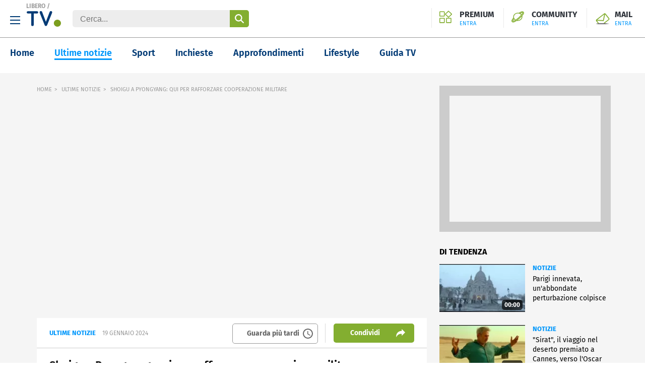

--- FILE ---
content_type: text/html; charset=UTF-8
request_url: https://www.libero.it/tv/shoigu-a-pyongyang-qui-per-rafforzare-cooperazione-militare_bc6331873439112
body_size: 31559
content:
<!doctype html> <html lang="it"> <head> <meta http-equiv="Content-Type" content="text/html; charset=utf-8"> <meta name="viewport" content="width=device-width, initial-scale=1, maximum-scale=3"> <meta name="referrer" content="no-referrer-when-downgrade"> <link rel="preload" href="/tv/font/fira-sans-regular.woff2" as="font" type="font/woff2" crossorigin="anonymous"> <link rel="preload" href="/tv/font/fira-sans-700.woff2" as="font" type="font/woff2" crossorigin="anonymous"> <link rel="preload" href="/tv/font/fira-sans-600.woff2" as="font" type="font/woff2" crossorigin="anonymous"> <link rel="modulepreload" href="/tv/js/web-vitals-evnt.6/lib/generateUniqueID.js"> <link rel="modulepreload" href="/tv/js/web-vitals-evnt.6/lib/initMetric.js"> <link rel="modulepreload" href="/tv/js/web-vitals-evnt.6/lib/getFirstHidden.js"> <link rel="modulepreload" href="/tv/js/web-vitals-evnt.6/lib/onHidden.js"> <link rel="modulepreload" href="/tv/js/web-vitals-evnt.6/lib/observe.js"> <link rel="modulepreload" href="/tv/js/web-vitals-evnt.6/lib/utilsUi.js"> <link rel="modulepreload" href="/tv/js/web-vitals-evnt.6/lib/utilsAdv.js"> <link rel="modulepreload" href="/tv/js/web-vitals-evnt.6/types.js"> <link rel="modulepreload" href="/tv/js/web-vitals-evnt.6/generateUrlsEvnt.js"> <link rel="modulepreload" href="/tv/js/web-vitals-evnt.6/watchlater.js"> <link rel="modulepreload" href="/tv/js/web-vitals-evnt.6/Ui.js"> <link rel="modulepreload" href="/tv/js/web-vitals-evnt.6/adv.js"> <link rel="modulepreload" href="/tv/js/web-vitals-evnt.6/tracking.js"> <link rel="modulepreload" href="/tv/js/web-vitals-evnt.6/player.js"> <meta name="robots" content="index, follow"> <style> html{-ms-text-size-adjust:100%;-webkit-text-size-adjust:100%;font-size:62.5%;line-height:1.2;-webkit-tap-highlight-color:rgba(0,0,0,0);font-family:Fira Sans,sans-serif;box-sizing:border-box;width:100%;min-height:100%}*,:after,:before{margin:0;padding:0;box-sizing:inherit;outline:none}body{overflow-x:hidden;background:#fff;width:inherit;min-height:inherit}.svg_main_inline{border:0!important;clip:rect(0 0 0 0)!important;height:.1rem!important;margin:-.1rem!important;overflow:hidden!important;padding:0!important;position:absolute!important;width:.1rem!important}ol,ul{list-style:none}use{pointer-events:none}button{font-family:inherit;font-size:inherit;color:inherit;-webkit-appearance:none;-moz-appearance:none;appearance:none;border:0;background-color:transparent}svg{width:inherit;height:inherit;fill:inherit}picture{overflow:hidden}picture,picture:before{position:relative;display:block}picture:before{content:"";padding-top:56.25%;z-index:1}picture img{position:absolute;top:0;left:0}.a2hs-btn{display:none}.a2hs-btn--shw{display:flex;align-items:center}.vv-mn img{width:100%;height:auto;display:block}@media only screen and (min-width:37.5em){#tlbCorp-LIBERO{color:#83ae30}}.spinner{width:4rem;height:4rem;position:fixed;z-index:10;left:calc(50vw - 2rem);top:calc(50vh - 2rem);animation:spinner-animation 1.2s cubic-bezier(.55,0,.1,1) infinite;display:block;border-radius:.4rem;font-size:0}.pnl-src{position:fixed;z-index:5999999;width:100vw;height:100vh}.pnl-src__inner{flex:1 1 100%}.pnl-src__inner--top{transform:translate3d(0,-33vh,0)}.pnl-src__inner--bottom{transform:translate3d(0,73vh,0)}.pnl-src__close{opacity:0}@media only screen and (min-width:37.5em){.pnl-src__inner--top{transform:translate3d(0,-43vh,0)}.pnl-src__inner--bottom{transform:translate3d(0,63vh,0)}}.vv-mn{width:100vw;height:inherit;overflow:hidden}.vv-wrp{width:100%}.vv-grid,.vv-spc{visibility:hidden}@media only screen and (min-width:64em){.vv-mn{width:auto;overflow:visible}}.vv-h{padding:20px;border-bottom:1px solid #999;position:relative}.vv-h .vv-hamburger-icon{width:20px;height:16px;background-image:url("data:image/svg+xml;charset=utf-8,%3Csvg xmlns='http://www.w3.org/2000/svg' width='20' height='16' viewBox='0 0 20 16'%3E%3Cdefs%3E%3CclipPath id='a'%3E%3Cpath fill='none' d='M0 0h20v16H0z'/%3E%3C/clipPath%3E%3C/defs%3E%3Cg clip-path='url(%23a)'%3E%3Cpath fill='%23003c74' d='M0 0h20v2H0zM0 7h20v2H0zM0 14h20v2H0z'/%3E%3C/g%3E%3C/svg%3E");background-size:cover;display:inline-block;margin-right:10px;cursor:pointer;vertical-align:middle}.vv-h .vv-logo{display:inline-block;text-align:center;margin:auto;width:calc(100% - 80px);position:absolute;top:12px;left:0;right:0}@media only screen and (min-width:37.5em){.vv-h .vv-logo{position:static;width:auto;margin-right:20px}}.vv-h .vv-logo h1,.vv-h .vv-logo>span{font-size:0;line-height:0;margin:0;display:inline-block;font-weight:inherit;vertical-align:-10px}.vv-h .vv-logo .vv-brand-name{display:none;position:absolute;top:5px;left:52px;font-size:12px;font-weight:600;color:#999}@media only screen and (min-width:37.5em){.vv-h .vv-logo .vv-brand-name{display:block}}.vv-h .vv-form-inline{display:none;position:relative}@media only screen and (min-width:37.5em){.vv-h .vv-form-inline{display:inline-block}}.vv-h .vv-form-inline .vv-form-control{box-sizing:border-box;padding:9px 15px 7px;border-radius:.5rem;border:0;color:#666;background-color:#ededed;font-size:16px;width:350px}.vv-h .vv-form-inline input[type=submit]{width:38px;-webkit-appearance:none;-moz-appearance:none;appearance:none;cursor:pointer;outline:0;opacity:1;transition:opacity .33s cubic-bezier(.55,0,.1,1);overflow:hidden;text-indent:-999em;position:absolute;top:0;bottom:0;right:0;border:0;border-radius:0 .5rem .5rem 0;background-image:url("data:image/svg+xml;charset=utf-8,%3Csvg xmlns='http://www.w3.org/2000/svg' width='26' height='26.11' viewBox='0 0 26 26.11'%3E%3Cpath d='m30.52 28.22-6.39-6.36a10.43 10.43 0 0 0 2.11-6.3 10.61 10.61 0 1 0-4.44 8.58l6.41 6.38a1.63 1.63 0 0 0 2.32-2.29Zm-14.9-5.35A7.31 7.31 0 1 1 23 15.56a7.31 7.31 0 0 1-7.35 7.31Z' style='fill:%23fff;fill-rule:evenodd' transform='translate(-5 -4.89)'/%3E%3C/svg%3E");background-position:center center;background-repeat:no-repeat;background-size:18px 18px;background-color:#83ae30}.vv-h ul.iol-services{position:absolute;right:10px;top:12px}@media only screen and (min-width:37.5em){.vv-h ul.iol-services{top:16px}}.vv-h ul.iol-services li{display:inline-block;position:relative;padding:0;border-left:0}@media only screen and (min-width:37.5em){.vv-h ul.iol-services li{padding:5px 15px 0 0}}@media only screen and (min-width:64em){.vv-h ul.iol-services li{padding-left:15px;border-left:1px solid #e9e9e9}}.vv-h ul.iol-services li:first-child{display:none}@media only screen and (min-width:64em){.vv-h ul.iol-services li:first-child{display:inline-block}}.vv-h ul.iol-services li:last-child a{max-width:140px;text-overflow:ellipsis;white-space:nowrap}.vv-h ul.iol-services li a{color:#2e333a;font-weight:700;line-height:16px;display:block;overflow-x:hidden;font-size:16px;text-indent:-9999px}@media only screen and (min-width:37.5em){.vv-h ul.iol-services li a{text-indent:0}}.vv-h ul.iol-services li a>div{display:none}@media only screen and (min-width:37.5em){.vv-h ul.iol-services li a>div{display:block}}.vv-h ul.iol-services li span{font-size:11px;font-weight:400;color:#0197fb;margin-top:2px;display:none}@media only screen and (min-width:37.5em){.vv-h ul.iol-services li span{display:block}.vv-h ul.iol-services li:nth-child(3){display:none}}.vv-h ul.iol-services .premium-iol{background-image:url("data:image/svg+xml;charset=utf-8,%3Csvg xmlns='http://www.w3.org/2000/svg' width='36' height='36'%3E%3Cpath fill='%2383ae30' d='m25.955 2.983 7.5 7.275-7.5 7.287-7.5-7.287zM12.9 4.482v10.3H2.3v-10.3zm19 18.466v10.3H21.3v-10.3zm-19 0v10.3H2.3v-10.3zM25.955.515A1.73 1.73 0 0 0 24.746 1l-8.335 8.087a1.63 1.63 0 0 0 0 2.35l8.335 8.1a1.747 1.747 0 0 0 2.42 0l8.334-8.1a1.63 1.63 0 0 0 0-2.35L27.163 1a1.73 1.73 0 0 0-1.208-.485M13.49 2.247H1.711A1.686 1.686 0 0 0 0 3.908v11.45a1.686 1.686 0 0 0 1.711 1.661H13.49a1.685 1.685 0 0 0 1.71-1.661V3.908a1.685 1.685 0 0 0-1.71-1.661m19 18.465H20.711A1.686 1.686 0 0 0 19 22.374v11.449a1.687 1.687 0 0 0 1.71 1.662h11.779a1.69 1.69 0 0 0 1.711-1.662V22.374a1.687 1.687 0 0 0-1.711-1.662zm-19 0H1.711A1.687 1.687 0 0 0 0 22.374v11.449a1.69 1.69 0 0 0 1.711 1.662H13.49a1.687 1.687 0 0 0 1.71-1.662V22.374a1.686 1.686 0 0 0-1.71-1.662'/%3E%3C/svg%3E");background-position:left top;background-repeat:no-repeat;display:none;background-size:25px 25px;padding-left:40px}@media only screen and (min-width:64em){.vv-h ul.iol-services .premium-iol{display:block}}.vv-h ul.iol-services .community-iol{background-image:url("data:image/svg+xml;charset=utf-8,%3Csvg xmlns='http://www.w3.org/2000/svg' width='36' height='36'%3E%3Cpath fill='%2383ae30' fill-rule='evenodd' d='M34.651 3.475a5.02 5.02 0 0 0-3.614-1.352c-2.5 0-5.235 1.32-7.091 2.429-1.521.907-2.434 1.491-2.982 1.905a15 15 0 0 0-2.881-.282A13.94 13.94 0 0 0 8.8 9.576a10.98 10.98 0 0 0-3.86 8.267 10.6 10.6 0 0 0 .318 2.557q-1.111 1.252-2.134 2.58C.754 26.089-1.581 30 1.416 32.649A4.95 4.95 0 0 0 4.8 33.877c2.508 0 5.282-1.464 7.42-2.741q1.509-.909 2.958-1.913a14.8 14.8 0 0 0 2.888.291 14.16 14.16 0 0 0 9.3-3.4 10.86 10.86 0 0 0 3.54-10.814q1.113-1.258 2.137-2.593c1.657-2.174 4.741-6.222 1.608-9.233zm-24.391 7.5a11.75 11.75 0 0 1 7.823-2.859 12.5 12.5 0 0 1 2.928.352l.427.142.381.085c.1.032.2.06.3.094q.494.17.971.384c.1.047.207.091.308.14a11 11 0 0 1 2.509 1.662 10 10 0 0 1 1.349 1.458 79 79 0 0 1-7.18 7.118 83 83 0 0 1-8.1 6.393 11 11 0 0 1-1.716-1.233 10 10 0 0 1-1.716-1.966l-.006-.01-.017-.025a9 9 0 0 1-1.091-2.347l-.1-.318a8.7 8.7 0 0 1-.284-2.2 9.12 9.12 0 0 1 3.213-6.868zm18.327-.142a12 12 0 0 0-1.222-1.258 13 13 0 0 0-1.319-1.02c3.595-2.229 5-2.36 5.264-2.36h.017c.011.466-.682 2.039-2.74 4.639zM8.8 26.113a13 13 0 0 0 1.336 1.027c-2.774 1.712-4.566 2.38-5.232 2.38H4.88c.019-.338.285-1.607 2.7-4.648a12.5 12.5 0 0 0 1.22 1.241m17.1-1.4a11.93 11.93 0 0 1-7.836 2.86q-.287-.001-.572-.017 3.088-2.319 5.979-4.882 2.925-2.58 5.623-5.4a9.15 9.15 0 0 1-3.188 7.438zM28.987 14.4a1 1 0 0 0-.062.069 85 85 0 0 1-6.906 6.8 77 77 0 0 1-10.943 8.233c-1.887 1.127-4.3 2.421-6.241 2.421a2.83 2.83 0 0 1-1.961-.678c-1.842-1.63.087-4.678 1.972-7.152.358-.471.768-.979 1.219-1.517q.14.28.3.553c-3.4 4.118-4.356 6.6-3 7.8a2.2 2.2 0 0 0 1.509.5c3.81 0 12.268-6.585 16.664-10.476 1.214-1.074 11.856-10.611 11.856-14.8a1.77 1.77 0 0 0-.583-1.39 2.19 2.19 0 0 0-1.5-.5c-1.563 0-3.93 1.043-7.236 3.188l-.1-.044a14 14 0 0 0-.433-.184l-.061-.023q.8-.522 1.61-1.015c1.316-.785 3.837-2.1 5.928-2.1a2.94 2.94 0 0 1 2.114.742c1.408 1.354.918 3.19-1.813 6.771q-1.111 1.442-2.333 2.802'/%3E%3C/svg%3E");background-position:left top;background-repeat:no-repeat;display:none;background-size:25px 25px;padding-left:40px}@media only screen and (min-width:64em){.vv-h ul.iol-services .community-iol{display:block}}.vv-h ul.iol-services .mail-iol{background-image:url("data:image/svg+xml;charset=utf-8,%3Csvg xmlns='http://www.w3.org/2000/svg' width='36' height='36' viewBox='0 0 36 36'%3E%3Cdefs%3E%3ClinearGradient id='a' x1='2.725' x2='33.275' y1='29.364' y2='29.364' gradientUnits='userSpaceOnUse'%3E%3Cstop offset='0' stop-color='%23fff'/%3E%3Cstop offset='.005' stop-color='%23f7f7f7'/%3E%3Cstop offset='.049' stop-color='%23adadad'/%3E%3Cstop offset='.091' stop-color='%236f6f6f'/%3E%3Cstop offset='.129' stop-color='%233f3f3f'/%3E%3Cstop offset='.162' stop-color='%231d1d1d'/%3E%3Cstop offset='.189' stop-color='%23080808'/%3E%3Cstop offset='.207'/%3E%3Cstop offset='.691'/%3E%3Cstop offset='1' stop-color='%23fff'/%3E%3C/linearGradient%3E%3C/defs%3E%3Cpath fill='%2383ae30' d='M7.308 28.175h2.418l-4.455-5.6 14.384.764a.66.66 0 0 0 .509-.255 1.8 1.8 0 0 0 .382-.509l2.8-14.129 7.765 9.929a.663.663 0 0 1-.128 1.018l-11.328 8.782h3.055l9.419-7.383a2.64 2.64 0 0 0 .509-3.691L24.746 7.045a2.64 2.64 0 0 0-3.691-.509L4 19.774a2.64 2.64 0 0 0-.509 3.691zm14-19.6L18.891 21.3l-12.983-.635z'/%3E%3Cpath fill='url(%23a)' d='M2.725 28.727h30.549V30H2.725z'/%3E%3C/svg%3E");background-position:left top;background-repeat:no-repeat;background-size:32px 32px;display:block;width:32px;height:30px}@media only screen and (min-width:37.5em){.vv-h ul.iol-services .mail-iol{width:auto;height:auto;padding-left:40px}}.vv-h ul.iol-services .search-iol{background-image:url("data:image/svg+xml;charset=utf-8,%3Csvg xmlns='http://www.w3.org/2000/svg' xml:space='preserve' viewBox='0 0 26 26.1'%3E%3Cpath d='M25.5 23.3 19.1 17c1.4-1.8 2.1-4 2.1-6.3C21.3 4.8 16.5 0 10.7 0S0 4.7 0 10.6s4.7 10.6 10.6 10.7c2.2 0 4.4-.7 6.2-2l6.4 6.4c.6.6 1.7.6 2.3 0 .6-.7.6-1.7 0-2.4M10.6 18c-4 0-7.3-3.3-7.2-7.4 0-4 3.3-7.3 7.4-7.2 4 0 7.2 3.3 7.2 7.3S14.7 18 10.6 18q.15 0 0 0' style='fill-rule:evenodd;clip-rule:evenodd;fill:%2383ae30'/%3E%3C/svg%3E");background-position:left center;background-repeat:no-repeat;background-size:25px 25px;padding-left:40px;cursor:pointer;width:25px;height:25px}@media only screen and (min-width:37.5em){.vv-h ul.iol-services .search-iol{background-size:22px 22px;width:22px;height:22px}}.vv-h.vv-hamburger-menu-shown .vv-hamburger-menu{display:block}.vv-h.vv-hamburger-menu-shown .vv-hamburger-icon{width:20px;height:16px;background-image:url("data:image/svg+xml;charset=utf-8,%3Csvg xmlns='http://www.w3.org/2000/svg' data-name='Livello 1' viewBox='0 0 24 24'%3E%3Cpath d='M24 2.4 21.6 0 12 9.6 2.4 0 0 2.4 9.6 12 0 21.6 2.4 24l9.6-9.6 9.6 9.6 2.4-2.4-9.6-9.6Z' style='fill-rule:evenodd'/%3E%3C/svg%3E");background-size:contain;background-repeat:no-repeat;display:inline-block;margin-right:10px;cursor:pointer;vertical-align:middle}.vv-modal-search{width:100%;height:100%;position:fixed;top:0;left:0;display:block;background:#fff;z-index:1060;padding:0 40px;text-align:center}.vv-modal-search.hidden{display:none}.vv-modal-search .vv-close-modal{width:20px;height:20px;background-image:url("data:image/svg+xml;charset=utf-8,%3Csvg xmlns='http://www.w3.org/2000/svg' data-name='Livello 1' viewBox='0 0 24 24'%3E%3Cpath d='M24 2.4 21.6 0 12 9.6 2.4 0 0 2.4 9.6 12 0 21.6 2.4 24l9.6-9.6 9.6 9.6 2.4-2.4-9.6-9.6Z' style='fill-rule:evenodd'/%3E%3C/svg%3E");background-size:cover;display:block;position:absolute;right:20px;top:20px}.vv-modal-search header{padding:60px 0;font-size:30px;font-weight:600}.vv-modal-search input[type=search]{width:100%;padding:9px 15px 7px;border-radius:.5rem;border:1px solid #999;color:#999;background-color:#fff;font-size:16px}.vv-modal-search .vv-hsearch__submit{display:flex;align-items:center;justify-content:center;width:100%;height:50px;border-radius:8px;background-color:#83ae30;-webkit-appearance:none;-moz-appearance:none;appearance:none;border:0;cursor:pointer;margin-top:20px}.vv-modal-search .vv-hsearch__submit-label{margin-right:16px;font-size:18px;color:#fff}.vv-modal-search .vv-hsearch__submit .icon{display:inline-block;flex-shrink:0}.vv-modal-search .vv-hsearch__submit .icon--search_w:before{content:"";background-image:url("data:image/svg+xml;charset=utf-8,%3Csvg xmlns='http://www.w3.org/2000/svg' width='26' height='26.11' viewBox='0 0 26 26.11'%3E%3Cpath d='m30.52 28.22-6.39-6.36a10.43 10.43 0 0 0 2.11-6.3 10.61 10.61 0 1 0-4.44 8.58l6.41 6.38a1.63 1.63 0 0 0 2.32-2.29Zm-14.9-5.35A7.31 7.31 0 1 1 23 15.56a7.31 7.31 0 0 1-7.35 7.31Z' style='fill:%23fff;fill-rule:evenodd' transform='translate(-5 -4.89)'/%3E%3C/svg%3E");width:16px;height:16px;display:inline-block;background-size:contain;background-repeat:no-repeat;margin-top:5px}.vv-hamburger-menu{position:absolute;width:300px;top:40px;left:-40px;z-index:100000;display:none;box-shadow:0 8px 10px -10px #000}@media only screen and (min-width:37.5em){.vv-hamburger-menu{top:70px;left:0}}.vv-hamburger-menu #hp_nav1-list{margin-left:inherit;list-style:none;width:320px;overflow:hidden;padding:8px 0 0;background:#fff}.vv-hamburger-menu #hp_nav1-list:after,.vv-hamburger-menu #hp_nav1-list:before{content:" ";display:table}.vv-hamburger-menu #hp_nav1-list .hp_txt-services{font-weight:700;text-transform:uppercase;color:#003a75}.vv-hamburger-menu #hp_nav1-list .hp_txt-services:after{content:".";font-size:2.3em;line-height:0;color:#83ae30}.vv-hamburger-menu #hp_nav1-list li{float:left;width:50%}.vv-hamburger-menu #hp_nav1-list li:first-child{width:100%}.vv-hamburger-menu #hp_nav1-list li a{display:block;margin:0 18px;padding:10px 0 9px;border-bottom:1px solid #999;color:#999;font-size:14px;line-height:28px}.vv-hamburger-menu #hp_nav1-list li:last-of-type a,.vv-hamburger-menu #hp_nav1-list li:nth-last-of-type(2) a{border-bottom:0}.vv-nav{display:flex;flex-direction:column;margin-bottom:2rem}.vv-nav__wrp{height:5rem;overflow:hidden;font-weight:600;border-bottom:.1rem solid hsla(0,0%,40%,.5)}.vv-nav__lbl{display:flex;align-items:center;justify-content:space-between;height:5rem;font-size:1.8rem;white-space:nowrap}.vv-nav__lbl:not(a){width:11rem}.vv-nav__lbl:not(a):after{content:"";display:inline-block;width:0;height:0;border:solid transparent;border-top:solid #0197fb;border-width:5px 5px 0}.vv-nav__itm{margin-bottom:2rem;padding:0 1rem;white-space:nowrap;font-size:1.8rem}@media only screen and (min-width:37.5em){.vv-nav{flex:1 0 auto;flex-direction:row;justify-content:space-evenly;margin-bottom:0;height:inherit;align-items:center}.vv-nav__wrp{border-bottom:0;position:relative;height:inherit}.vv-nav__lbl{height:inherit;font-size:1.4rem}.vv-nav__lbl:not(a){width:auto}.vv-nav__lbl:after{margin-left:1rem}.vv-nav__ele{position:absolute;left:-1.5rem;top:6rem;padding-top:2rem;background:#fff;border-top-color:#e74b18}.vv-nav__itm{padding:0 1.5rem;font-size:1.4rem}}@media only screen and (min-width:64em){.vv-nav__itm,.vv-nav__lbl{font-size:1.6rem}}@media only screen and (min-width:75em){.vv-nav{justify-content:flex-start;padding:0 0 0 8%}.vv-nav__wrp{cursor:pointer;margin-right:8%}.vv-nav__lbl{font-size:1.8rem}}.adv,.stk_320x1{display:none}.stk_320x1--active{display:flex;justify-content:center;position:fixed;bottom:0;left:50%;transform:translateX(-50%);z-index:5}.vv-nocon{color:#fff;display:none;align-items:center;justify-content:center;padding:1rem}.vv-nocon__icn{flex:0 0 2rem;width:2rem;height:2rem;fill:#fff;vertical-align:middle}.vv-nocon__sgn{fill:#fff;margin:0 1rem 0 0}.vv-nocon__rld{fill:#e74b18}.vv-nocon__txt{flex:0 1 auto;font-size:1.2rem}.vv-nocon__lnk{color:#e74b18}.vv-main-nav{font-size:18px;padding:20px;display:flex;height:70px}.vv-main-nav ::-webkit-scrollbar{width:0;height:0}.vv-main-nav ul{font-size:18px;font-weight:600;display:flex;white-space:nowrap;flex-shrink:1;max-width:85%;overflow-x:scroll;scrollbar-width:none}@media only screen and (min-width:37.5em){.vv-main-nav ul{max-width:90%}}@media only screen and (min-width:64em){.vv-main-nav ul{max-width:87%;overflow-x:auto}}.vv-main-nav ul li{margin-left:40px;min-height:30px}.vv-main-nav ul li:first-child{margin-left:0}.vv-main-nav ul li a{color:#003a75;border-bottom:3px solid #fff}.vv-main-nav ul li a.active{color:#0197fb;border-bottom:3px solid #0197fb}.vv-main-nav ul li a:hover{color:#0197fb}.vv-main-nav .vv-main-nav__svlink{margin-left:auto;margin-top:-2px}@media only screen and (min-width:75em){.vv-main-nav .vv-main-nav__svlink{margin-top:0}}.vv-main-nav .vv-main-nav__svlink a{color:#666;font-weight:400;font-size:14px}.vv-main-nav .vv-main-nav__svlink a:after{content:"";background-image:url("data:image/svg+xml;charset=utf-8,%3Csvg xmlns='http://www.w3.org/2000/svg' width='24' height='24' data-name='Group 819' viewBox='0 0 24 24'%3E%3Cdefs%3E%3CclipPath id='a'%3E%3Cpath fill='%23666' d='M0 0h24v24H0z' data-name='Rectangle 342'/%3E%3C/clipPath%3E%3C/defs%3E%3Cg fill='%23666' clip-path='url(%23a)' data-name='Group 818'%3E%3Cpath d='M11.99 2A10 10 0 1 0 22 12 10 10 0 0 0 11.99 2M12 20a8 8 0 1 1 8-8 8 8 0 0 1-8 8' data-name='Path 676'/%3E%3Cpath d='M12.5 7H11v6l5.25 3.15.75-1.23-4.5-2.67Z' data-name='Path 677'/%3E%3C/g%3E%3C/svg%3E");width:24px;height:24px;display:inline-block;background-size:24px 24px;background-repeat:no-repeat;background-position:50% 50%;margin-left:6px}.vv-main-nav .vv-main-nav__svlink a:before{content:"";background:#666;background-size:1px 24px;display:inline-block;width:1px;height:24px;margin-right:6px}@media only screen and (min-width:75em){.vv-main-nav .vv-main-nav__svlink a:before{display:none}}.vv-main-nav .vv-main-nav__svlink a>span{display:none}@media only screen and (min-width:64em){.vv-main-nav .vv-main-nav__svlink a>span{display:inline;vertical-align:6px}}.vv-main-nav .vv-main-nav__svlink:hover a{color:#999}.vv-main-nav .vv-main-nav__svlink:hover a:after{background-image:url("data:image/svg+xml;charset=utf-8,%3Csvg xmlns='http://www.w3.org/2000/svg' width='24' height='24' data-name='Group 819'%3E%3Cdefs%3E%3CclipPath id='a'%3E%3Cpath fill='%23666' d='M0 0h24v24H0z' data-name='Rectangle 342'/%3E%3C/clipPath%3E%3C/defs%3E%3Cg fill='%2383ae30' clip-path='url(%23a)' data-name='Group 818'%3E%3Cpath d='M11.99 2A10 10 0 1 0 22 12 10 10 0 0 0 11.99 2M12 20a8 8 0 1 1 8-8 8 8 0 0 1-8 8' data-name='Path 676'/%3E%3Cpath d='M12.5 7H11v6l5.25 3.15.75-1.23-4.5-2.67z' data-name='Path 677'/%3E%3C/g%3E%3C/svg%3E")}.vv-overlay{display:none;width:100%;height:100%;background-color:rgba(0,0,0,.5);position:fixed;top:0;left:0;opacity:0;z-index:10000002}.vv__shr-modal-shown .vv-overlay{display:block;opacity:1}.vv-shr__modal__icon{width:32px;height:32px;position:relative;margin:0 20px;cursor:pointer}.vv-shr__modal__icon:before{content:"";background-position:center center;width:32px;height:32px;background-size:contain;display:inline-block;background-repeat:no-repeat}.vv-shr__modal__icon.icon--fbk:before{background-image:url("data:image/svg+xml;charset=utf-8,%3Csvg xmlns='http://www.w3.org/2000/svg' width='18.53' height='34' viewBox='0 0 18.53 34'%3E%3Cdefs%3E%3CclipPath id='a'%3E%3Cpath d='M0 0h18.53v34H0z' data-name='Rectangle 13'/%3E%3C/clipPath%3E%3C/defs%3E%3Cg clip-path='url(%23a)' data-name='Group 34'%3E%3Cg data-name='Group 33'%3E%3Cpath d='M17.7-.083h-4.381c-4.964 0-8.19 3.309-8.19 8.355v3.888H.662a.654.654 0 0 0-.662.646v5.641a.654.654 0 0 0 .645.662h4.484v14.146a.654.654 0 0 0 .645.662h5.807a.654.654 0 0 0 .662-.645V19.109h5.212a.654.654 0 0 0 .662-.645v-5.642a1.2 1.2 0 0 0-.165-.5.6.6 0 0 0-.5-.165h-5.209V8.851c0-1.572.414-2.4 2.4-2.4h2.977a.654.654 0 0 0 .662-.645V.579a.586.586 0 0 0-.508-.662 1 1 0 0 0-.074 0' data-name='Path 952'/%3E%3C/g%3E%3C/g%3E%3C/svg%3E")}.vv-shr__modal__icon.icon--tw:before{background-image:url("data:image/svg+xml;charset=utf-8,%3Csvg xmlns='http://www.w3.org/2000/svg' width='32' height='26.574' viewBox='0 0 32 26.574'%3E%3Cpath d='M31.165.557a12.1 12.1 0 0 1-4.174 1.6A6.47 6.47 0 0 0 22.191 0a6.623 6.623 0 0 0-6.54 6.7v.043a10.5 10.5 0 0 0 .139 1.53A18.28 18.28 0 0 1 2.3 1.252a6.9 6.9 0 0 0-.9 3.409 6.7 6.7 0 0 0 2.922 5.565 6.44 6.44 0 0 1-2.991-.835v.07a6.734 6.734 0 0 0 5.278 6.609 7 7 0 0 1-1.739.209 7.7 7.7 0 0 1-1.252-.139 6.65 6.65 0 0 0 6.121 4.66A12.87 12.87 0 0 1 1.6 23.652a12 12 0 0 1-1.6-.07 18.5 18.5 0 0 0 10.087 2.991c12.1 0 18.643-10.226 18.643-19.13v-.9A15.5 15.5 0 0 0 32 3.061 11.6 11.6 0 0 1 28.243 4.1 5.96 5.96 0 0 0 31.165.557' data-name='Twitter'/%3E%3C/svg%3E")}.vv-shr__modal__icon.icon--eml:before{background-image:url("data:image/svg+xml;charset=utf-8,%3Csvg xmlns='http://www.w3.org/2000/svg' width='31.397' height='24.265' viewBox='0 0 31.397 24.265'%3E%3Cpath fill='%23121212' d='M4.301 24.265a4.31 4.31 0 0 1-4.3-4.3V4.299a4.3 4.3 0 0 1 .447-1.908A4.28 4.28 0 0 1 4.298.002h22.8a4.27 4.27 0 0 1 3.85 2.389 4.3 4.3 0 0 1 .447 1.908v15.665a4.3 4.3 0 0 1-4.3 4.3Zm-.764-4.3a.77.77 0 0 0 .764.77h22.8a.77.77 0 0 0 .764-.77V6.225l-10.064 8.274-.041.023a4.33 4.33 0 0 1-2.055.522 4.34 4.34 0 0 1-2.061-.522l-.041-.023L3.537 6.223Zm11.834-8.522a.82.82 0 0 0 .662 0l9.568-7.906h-19.8Z' data-name='mail'/%3E%3C/svg%3E")}.vv-shr__modal__icon.icon--pnt:before{background-image:url("data:image/svg+xml;charset=utf-8,%3Csvg xmlns='http://www.w3.org/2000/svg' width='32' height='31.999' viewBox='0 0 32 31.999'%3E%3Cg data-name='Group 35'%3E%3Cpath d='M16 0a16 16 0 0 0-6.422 30.653 14 14 0 0 1 .276-3.673c.309-1.3 2.061-8.72 2.061-8.72a6.15 6.15 0 0 1-.511-2.53c0-2.372 1.374-4.142 3.084-4.142a2.142 2.142 0 0 1 2.159 2.404c0 1.462-.932 3.652-1.411 5.678a2.477 2.477 0 0 0 2.524 3.082c3.032 0 5.074-3.895 5.074-8.507 0-3.506-2.362-6.131-6.658-6.131a7.575 7.575 0 0 0-7.876 7.66 4.6 4.6 0 0 0 1.054 3.137.78.78 0 0 1 .228.892c-.077.295-.251 1-.326 1.284a.552.552 0 0 1-.8.4c-2.235-.914-3.275-3.36-3.275-6.112 0-4.546 3.833-9.994 11.433-9.994 6.11 0 10.132 4.419 10.132 9.164 0 6.276-3.491 10.966-8.636 10.966a4.59 4.59 0 0 1-3.908-2s-.93 3.687-1.125 4.4a13.5 13.5 0 0 1-1.611 3.428A16 16 0 1 0 16 0' data-name='Path 953'/%3E%3C/g%3E%3C/svg%3E")}.vv-shr__modal__icon.icon--tlg:before{background-image:url("data:image/svg+xml;charset=utf-8,%3Csvg xmlns='http://www.w3.org/2000/svg' width='31.998' height='32' viewBox='0 0 31.998 32'%3E%3Cdefs%3E%3CclipPath id='a'%3E%3Cpath fill='none' d='M31.413.587a1.98 1.98 0 0 0-2.047-.483l-28 9.334A2 2 0 0 0 .008 11.15a2 2 0 0 0 1.022 1.933l11.5 6.388 6.388 11.5A2 2 0 0 0 20.665 32q.09.002.186-.008a2 2 0 0 0 1.711-1.36l9.334-28a2 2 0 0 0-.483-2.045M20.206 25.055l-3.727-6.707 4.268-4.268a2 2 0 0 0 .553-1.949 2 2 0 0 0-1.432-1.431 2 2 0 0 0-1.949.554l-4.267 4.266-6.707-3.726 19.892-6.631Z' data-name='Path 956'/%3E%3C/clipPath%3E%3CclipPath id='b'%3E%3Cpath fill='none' d='M0 1705.917h2251.889V0H0Z' data-name='Path 955'/%3E%3C/clipPath%3E%3C/defs%3E%3Cg clip-path='url(%23a)' data-name='Group 37'%3E%3Cg clip-path='url(%23b)' data-name='Group 36' transform='translate(-195.99 -967.952)'%3E%3Cpath d='M193.99 965.953h36v36h-36Z' data-name='Path 954'/%3E%3C/g%3E%3C/g%3E%3C/svg%3E")}.vv-shr__modal__icon.icon--wha:before{background-image:url("data:image/svg+xml;charset=utf-8,%3Csvg xmlns='http://www.w3.org/2000/svg' width='31.916' height='32' viewBox='0 0 31.916 32'%3E%3Cdefs%3E%3CclipPath id='a'%3E%3Cpath fill='none' d='M0 0h31.916v32H0z' data-name='Rectangle 636'/%3E%3C/clipPath%3E%3C/defs%3E%3Cg data-name='Group 3343'%3E%3Cg clip-path='url(%23a)' data-name='Group 3342'%3E%3Cpath d='M9.655 16.587q.04.049.148.2a17.2 17.2 0 0 0 6.5 5.715 24 24 0 0 0 2.224.859 4.8 4.8 0 0 0 1.533.231c.329 0 .632-.025.894-.046l.141-.012a4.09 4.09 0 0 0 3.017-2.166 3.42 3.42 0 0 0 .141-2.278l-.061-.075a2.8 2.8 0 0 0-.885-.5l-.131-.066a14.5 14.5 0 0 0-2.615-1.152 1 1 0 0 0-1.428.458 6.5 6.5 0 0 1-.681.854c-.189.216-.343.391-.443.53l-.02.02a.8.8 0 0 1-.216-.093 6 6 0 0 0-.294-.13 8.4 8.4 0 0 1-2.672-1.731 7.8 7.8 0 0 1-1.934-2.456l-.029-.061q-.024-.052-.034-.069c.031-.038.091-.1.138-.146a3.2 3.2 0 0 0 .6-.755 1.6 1.6 0 0 0 .248-.4 2 2 0 0 1 .089-.179 1.056 1.056 0 0 0 .045-1.27l-.036-.059c-.081-.134-.379-.89-.6-1.443-.2-.506-.4-1.019-.537-1.323-.352-.939-.895-1.008-1.31-.969h-.693a1.68 1.68 0 0 0-1.384.686l-.066.074a4.86 4.86 0 0 0-1.377 3.455 7.3 7.3 0 0 0 1.632 4.189Z' data-name='Path 1007'/%3E%3Cpath d='M27.315 4.607A15.8 15.8 0 0 0 .36 15.753a15.96 15.96 0 0 0 1.993 7.739L0 32l8.82-2.245a16.14 16.14 0 0 0 7.4 1.85 15.839 15.839 0 0 0 11.1-27M6.2 22.863l-.411-.685a12.7 12.7 0 0 1-1.858-6.524A12.167 12.167 0 0 1 16.113 3.526 12.18 12.18 0 0 1 28.241 15.76a11.92 11.92 0 0 1-3.452 8.6 12.08 12.08 0 0 1-14.906 1.859l-.675-.405-4.159 1.072Z' data-name='Path 1008'/%3E%3C/g%3E%3C/g%3E%3C/svg%3E")}.vv-shr__modal__icon.icon--lnk:before{background-image:url("data:image/svg+xml;charset=utf-8,%3Csvg xmlns='http://www.w3.org/2000/svg' width='30.78' height='30' viewBox='0 0 30.78 30'%3E%3Cpath fill='%23121212' fill-rule='evenodd' d='m17.986 10.991-6.852 6.4a1.1 1.1 0 0 0-.051 1.558 1.1 1.1 0 0 0 .808.348 1.1 1.1 0 0 0 .756-.3l6.852-6.4a1.1 1.1 0 0 0 .051-1.558 1.11 1.11 0 0 0-1.564-.051' data-name='Path 958'/%3E%3Cpath fill='%23121212' d='M11.893 20.03a1.85 1.85 0 0 1-1.346-.581 1.82 1.82 0 0 1-.5-1.316 1.82 1.82 0 0 1 .583-1.281l6.852-6.4a1.84 1.84 0 0 1 1.262-.5 1.85 1.85 0 0 1 1.346.582 1.82 1.82 0 0 1 .5 1.316 1.82 1.82 0 0 1-.583 1.282l-6.852 6.4a1.84 1.84 0 0 1-1.262.498m6.852-8.6a.37.37 0 0 0-.253.1l-6.852 6.4a.37.37 0 0 0-.117.256.37.37 0 0 0 .1.263.37.37 0 0 0 .27.116.37.37 0 0 0 .252-.1l6.848-6.398a.37.37 0 0 0 .117-.256.36.36 0 0 0-.1-.263.37.37 0 0 0-.267-.12Z' data-name='Tracciato 958 - Contorno'/%3E%3Cpath fill='%23121212' fill-rule='evenodd' d='M28.063 2.725a7.383 7.383 0 0 0-10.19.1l-3.8 3.757a1.1 1.1 0 0 0-.005 1.559 1.11 1.11 0 0 0 1.566.006l3.781-3.742a5.144 5.144 0 0 1 7.09-.114 4.55 4.55 0 0 1 1.321 3.345 4.74 4.74 0 0 1-1.438 3.4l-4.183 3.919a1.1 1.1 0 0 0-.044 1.564 1.1 1.1 0 0 0 .806.348 1.1 1.1 0 0 0 .759-.3l4.182-3.919a6.95 6.95 0 0 0 2.133-4.984 6.82 6.82 0 0 0-1.979-4.939' data-name='Path 960'/%3E%3Cpath fill='%23121212' d='M22.966 17.598a1.85 1.85 0 0 1-1.345-.58 1.835 1.835 0 0 1 .081-2.6l4.183-3.919a4 4 0 0 0 1.206-2.873 3.83 3.83 0 0 0-1.1-2.813 4.1 4.1 0 0 0-2.894-1.149 4.58 4.58 0 0 0-3.162 1.267l-3.776 3.737a1.84 1.84 0 0 1-1.3.534 1.84 1.84 0 0 1-1.309-.543 1.837 1.837 0 0 1 .008-2.6l3.8-3.758.01-.01a8.3 8.3 0 0 1 5.736-2.3 7.75 7.75 0 0 1 5.481 2.2 7.56 7.56 0 0 1 2.2 5.471 7.69 7.69 0 0 1-2.373 5.521l-4.182 3.919a1.85 1.85 0 0 1-1.264.496m.128-15.4a5.56 5.56 0 0 1 3.931 1.573 5.28 5.28 0 0 1 1.541 3.877 5.47 5.47 0 0 1-1.67 3.927l-4.183 3.919a.367.367 0 0 0-.016.519.37.37 0 0 0 .269.116.37.37 0 0 0 .255-.1l4.18-3.917a6.2 6.2 0 0 0 1.901-4.457 6.08 6.08 0 0 0-1.759-4.407 6.28 6.28 0 0 0-4.441-1.778 6.82 6.82 0 0 0-4.712 1.884l-3.792 3.752a.37.37 0 0 0 0 .52.37.37 0 0 0 .261.108.37.37 0 0 0 .261-.107l3.782-3.744.01-.01a6.05 6.05 0 0 1 4.182-1.676Z' data-name='Tracciato 960 - Contorno'/%3E%3Cpath fill='%23121212' fill-rule='evenodd' d='m15.145 21.853-3.779 3.743a5.147 5.147 0 0 1-7.091.113 4.55 4.55 0 0 1-1.32-3.344 4.74 4.74 0 0 1 1.437-3.4l4.183-3.919a1.1 1.1 0 0 0 .048-1.558 1.11 1.11 0 0 0-1.565-.049l-4.183 3.92a6.95 6.95 0 0 0-2.134 4.98 6.82 6.82 0 0 0 1.979 4.94 7.04 7.04 0 0 0 4.96 1.987 7.6 7.6 0 0 0 5.227-2.091l3.8-3.756a1.1 1.1 0 0 0 .005-1.56 1.11 1.11 0 0 0-1.565-.005' data-name='Path 962'/%3E%3Cpath fill='%23121212' d='M7.68 30a7.75 7.75 0 0 1-5.481-2.2 7.56 7.56 0 0 1-2.2-5.472 7.69 7.69 0 0 1 2.366-5.507l4.183-3.92a1.85 1.85 0 0 1 1.264-.5 1.85 1.85 0 0 1 1.344.58 1.835 1.835 0 0 1-.08 2.6l-4.181 3.917a4 4 0 0 0-1.2 2.874 3.82 3.82 0 0 0 1.1 2.812 4.09 4.09 0 0 0 2.889 1.148 4.59 4.59 0 0 0 3.164-1.266l3.78-3.736a1.84 1.84 0 0 1 1.3-.534 1.83 1.83 0 0 1 1.308.542 1.836 1.836 0 0 1-.008 2.6l-3.8 3.757-.01.01A8.3 8.3 0 0 1 7.68 30m.134-16.128a.37.37 0 0 0-.254.1l-4.182 3.919a6.2 6.2 0 0 0-1.9 4.454 6.09 6.09 0 0 0 1.758 4.408A6.28 6.28 0 0 0 7.68 28.53a6.82 6.82 0 0 0 4.713-1.883l3.792-3.751a.37.37 0 0 0 0-.52.37.37 0 0 0-.261-.108.37.37 0 0 0-.261.107l-3.782 3.741-.011.01a6.06 6.06 0 0 1-4.186 1.677 5.56 5.56 0 0 1-3.93-1.573 5.28 5.28 0 0 1-1.539-3.876 5.47 5.47 0 0 1 1.669-3.927l4.183-3.919a.367.367 0 0 0 .016-.519.37.37 0 0 0-.269-.117' data-name='Tracciato 962 - Contorno'/%3E%3C/svg%3E")}.vv-clipboarded-link:after{content:"Link copiato";pointer-events:none;opacity:0;position:absolute;z-index:99999999;bottom:5em;transform:translate3d(-14%,-50%,0);display:flex;padding:.4em .8em;border-radius:.25em;font-size:1.4rem;line-height:1.2;white-space:nowrap;color:#fff;background:rgba(0,0,0,.95);transition:opacity 1.2s cubic-bezier(.55,0,.1,1)}.vv-clipboarded-link--show:after{opacity:1}@font-face{font-display:swap;font-family:Fira Sans;font-style:normal;font-weight:400;src:url(/tv/font/fira-sans-regular.woff2) format("woff2"),url(/tv/font/fira-sans-regular.woff) format("woff")}@font-face{font-display:swap;font-family:Fira Sans;font-style:normal;font-weight:700;src:url(/tv/font/fira-sans-700.woff2) format("woff2"),url(/tv/font/fira-sans-700.woff) format("woff")}body{font-family:inherit;font-size:inherit;color:#000}a{background-color:transparent;color:inherit;text-decoration:none}@keyframes spinner-animation{0%{transform:perspective(12rem) rotateX(0deg) rotateY(0deg);background-color:#000}50%{transform:perspective(12rem) rotateX(-180.1deg) rotateY(0deg);background-color:#0197fb}to{transform:perspective(12rem) rotateX(-180deg) rotateY(-179.9deg);background-color:#000}} </style> <meta name="google-site-verification" content="bXSbJO3gOZhPr8F9FxcCdFTQwao_r4fFU7AOGzUpbps" /> <meta name="google-site-verification" content="uW1j2dn2lQJoU58K3rHuniI1b988Vh_X-QyHwP0k4Ps" /> <meta name="google-site-verification" content="BtWcr_AYdm-Lu_NP-TQQdJRwAl8ARpKogUqBUpek79o" /> <meta name="msvalidate.01" content="DBC39683B43943FADF1A96462904C22D" /> <link rel="preconnect" href="//www.iolam.it" crossorigin="use-credentials"> <link rel="preconnect" href="//italiaonline01.wt-eu02.net" crossorigin="use-credentials"> <link rel="preconnect" href="//evnt.iol.it" crossorigin="use-credentials"> <link rel="preconnect" href="//wips.plug.it" crossorigin="use-credentials"> <link rel="preconnect" href="//cdn-gl.imrworldwide.com" crossorigin="use-credentials"> <link rel="preconnect" href="//pubads.g.doubleclick.net" crossorigin="use-credentials"> <link rel="preconnect" href="https://vendorlist.consensu.org" crossorigin="use-credentials"> <link rel="apple-touch-icon" sizes="180x180" href="/tv/img/apple-touch-icon-180x180.png"> <link rel="icon" type="image/png" href="/tv/img/favicon-32x32.png" sizes="32x32"> <link rel="icon" type="image/png" href="/tv/img/favicon-16x16.png" sizes="16x16"> <link rel="manifest" href="/tv/img/manifest.json"> <link rel="mask-icon" href="/tv/img/safari-pinned-tab.svg" color="#e74b18"> <meta name="msapplication-TileColor" content="#ffffff"> <meta name="msapplication-TileImage" content="/tv/img/mstile-144x144.png"> <meta name="theme-color" content="#ffffff"> <title>Shoigu a Pyongyang: qui per rafforzare cooperazione militare</title> <meta name="description" content="Ministro russo al 70esimo anniversario dell'armistizio del 1953" > <meta name="dc:publisher" content="Italiaonline spa" > <link rel="canonical" href="https://www.libero.it/tv/shoigu-a-pyongyang-qui-per-rafforzare-cooperazione-militare_bc6331873439112" /> <meta property="og:url" content="https://www.libero.it/tv/shoigu-a-pyongyang-qui-per-rafforzare-cooperazione-militare_bc6331873439112" > <meta property="og:type" content="video" > <meta property="og:title" content="Shoigu a Pyongyang: qui per rafforzare cooperazione militare"> <meta property="og:description" content="Ministro russo al 70esimo anniversario dell'armistizio del 1953" > <meta property="og:image" content="https://www.libero.it/tv/img/logo_video_1.png"> <meta property="og:image:width" content="600"> <meta property="og:image:height" content="60"> <meta property="og:site_name" content="Libero TV" > <style> .footerCorp{min-width:320px;padding:10px;box-sizing:border-box;font-size:11px;line-height:1;font-family:Arial, Helvetica, sans-serif;letter-spacing:0;color:#a3a3a3;background:#191919}.footerCorp-cnt{width:100%;max-width:1000px;margin:0 auto;display:flex;flex-flow:column nowrap;align-items:center;justify-content:space-evenly}.footerCorp__lgo{width:120px;height:22px}.footerCorp__brandLnk{padding:0 0 10px;text-align:center;display:flex;flex-flow:row wrap;justify-content:center}.footerCorp__lnk{font-size:10px;text-decoration:none;font-weight:700;color:#a3a3a3;margin:8px 4px 0;cursor:pointer}.footerCorp__lnk--cstLnk{margin:0 8px}.footerCorp__lnk:hover{transition:color 200ms cubic-bezier(0.55, 0, 0.1, 1);color:#fff}.footerCorp__cstLnk{display:flex;flex-flow:column nowrap;align-items:center}.footerCorp__cstLnk-txt{margin:10px 0 0;text-align:center;line-height:1.5;font-size:inherit;color:inherit}.footerCorp__cstLnk-cnt{text-align:center;line-height:1.5}.footerCorp__cstLnk-sps{display:block}@media only screen and (min-width: 600px){.footerCorp__cstLnk-sps{display:inline;margin:0 5px}.footerCorp__cstLnk-sps::before{content:"\002D"}}@media only screen and (min-width: 1024px){.footerCorp-cnt{flex-flow:row wrap}.footerCorp__brandLnk{height:17px;padding:0;align-items:flex-end}.footerCorp__lnk{font-size:11px;color:#a3a3a3;margin:0 4px}.footerCorp__lnk--cstLnk{margin:0 3px}.footerCorp__cstLnk{flex:1 0 100%;flex-flow:row wrap;justify-content:center;row-gap:7px}.footerCorp__brandLnk+.footerCorp__cstLnk{margin-top:10px}.footerCorp__cstLnk-cnt{margin:0 10px}.footerCorp__cstLnk-txt{margin:0 10px;text-align:left;line-height:inherit}} </style> <script type='text/javascript'>
    var iol_vv_foglia = true;
    var abilita_next_video_foglia = true;
    </script> <script type='text/javascript'>
		var pubAdsCfg={'customCriteria':{'adv_sentiment':'positive'}};
    </script> <!-- iubenda --> <script type="text/javascript">
var _iub=_iub||[],_iolconsent=_iolconsent||{},$popup2step=!0,$paywall=!0;_iolconsent.callbacks=[],_iolconsent.data=!1,_iub.csConfiguration={perPurposeConsent:!0,purposes:"1, 3, 4, 5",consentOnDocument:!1,consentOnScroll:!1,consentOnContinuedBrowsing:!1,emitGtmEvents:!0,enableTcf:!0,tcfVersion:2.2,tcfPurposes:{1:"consent_only",2:"consent_only",3:"consent_only",4:"consent_only",5:"consent_only",6:"consent_only",7:"consent_only",8:"consent_only",9:"consent_only",10:"consent_only",11:"consent_only"},invalidateConsentWithoutLog:!1,tcfHideLiWithoutPurposes:!0,actionButtonsCloseLayer:!0,googleAdditionalConsentMode:!1,isTCFConsentGlobal:!1,newConsentAtVendorListUpdate:365,whitelabel:!0,lang:"it",siteId:2035396,cookiePolicyInOtherWindow:!0,cookiePolicyId:25708360,cookiePolicyUrl:"https://privacy.italiaonline.it/common/cookie/privacy_detail.php",banner:{listPurposes:!0,explicitWithdrawal:!0,rejectButtonDisplay:!0,acceptButtonDisplay:!0,customizeButtonDisplay:!0,closeButtonDisplay:!1,position:"bottom",backgroundOverlay:!0,html:'\n<div class="iubenda-cs-container" style="visibility:hidden!important" data-vers="V2.6">\n    <div class="iubenda-cs-content">\n        <div class="ubl-cst">\n            <div class="ubl__cnt ubl-cst__cnt">\n\n                <strong class="ubl__cnt-title ubl-cst__cnt-title">Rispettiamo la tua privacy</strong>\n                %{banner_content}\n                <ul class="ubl-cst__cnt-ul">\n                    <li>cliccando sul tasto "Accetta e Chiudi" acconsenti all&rsquo;utilizzo dei cookie;</li>\n                    <li>cliccando su "Personalizza" puoi gestire liberamente le tue preferenze, selezionando le finalit&agrave; e le terze parti a cui prestare il consenso;</li>\n                    <li>cliccando invece sul tasto "Continua senza accettare" troverai maggiori informazioni su come migliorare la tua esperienza di navigazione per decidere se:\n                        <ul>\n                            <li>accettare i cookie di profilazione;</li>\n                            <li>installare solo i cookie strettamente necessari, rifiutando di conseguenza tutte le altre tipologie.</li>\n                        </ul>\n                    </li>\n                </ul>\n                <p class="iub-p ubl-cst__cnt-p ubl-ncs__note">Puoi liberamente prestare, rifiutare o revocare il tuo consenso in qualsiasi momento cliccando su "<span class="ubl-ncs__btn--pref iubenda-cs-customize-btn ubl-ncs__cnt--underline">Preferenze sui cookie</span>" presente nel footer del Sito.</p>\n            </div>\n            <div class="ubl__cnt__btns ubl-cst__btns">\n                <button id="iol_cmp_cont_senz_acce" class="ubl__cnt__btn ubl-cst__btn ubl-cst__btn--reject">Continua senza accettare</button>\n                <button class="ubl__cnt__btn ubl-cst__btn ubl-cst__btn--pref iubenda-cs-customize-btn">Personalizza</button>\n                <button class="ubl__cnt__btn ubl-cst__btn ubl-cst__btn--accept iubenda-cs-accept-btn">Accetta e Chiudi</button>\n            </div>\n        </div>\n    </div>\n    <div id="iol_cmp_popup_2" class="ubl-ncs ubl-ncs--hidden">\n        <div class="ubl__cnt ubl-ncs__cnt">\n            <button id="iol_cmp_back" class="ubl-ncs__btn ubl-ncs__btn--back">indietro</button>\n            <strong class="ubl__cnt-title ubl-ncs__cnt-title">Per una scelta consapevole <span class="ubl__cnt-title--sub ubl-ncs__cnt-title--sub">maggiori informazioni</span></strong>\n            <div class="ubl-ncs__cnt-content">\n                \n                <p class="iub-p">Se accetti i cookie di profilazione visualizzerai messaggi pubblicitari personalizzati e in linea con i tuoi interessi, oltre a sostenere il nostro impegno nel fornirti sempre contenuti e servizi di qualit&agrave;.</p>\n                <p class="iub-p">Senza invece installi solo i cookie strettamente necessari, durante la navigazione visualizzerai invece pubblicit&agrave; generalista casuale anzich&eacute; personalizzata, che potrebbe infastidirti perch&eacute; non sar&agrave; possibile controllarne n&eacute; la frequenza, n&eacute; il contenuto.</p>\n                <p class="iub-p">Inoltre, poich&eacute; la pubblicit&agrave; personalizzata ci consente di fornirti ogni giorno servizi efficienti e di qualit&agrave;, senza il tuo consenso ai cookie di profilazione, in caso di utilizzo del servizio Libero Mail ti sar&agrave; richiesto di acquistare uno dei nostri abbonamenti a pagamento a partire da 3,99&euro;/anno.</p>\n                \n                <p class="iub-p ubl-cst__cnt-p ubl-ncs__note">Puoi liberamente prestare, rifiutare o revocare il tuo consenso in qualsiasi momento cliccando su "<span class="ubl-ncs__btn--pref iubenda-cs-customize-btn ubl-ncs__cnt--underline">Preferenze sui cookie</span>" presente nel footer del Sito.</p>\n            </div>\n            <div class="ubl__cnt__btns ubl-ncs__cnt-group">\n                <button class="ubl__cnt__btn ubl-ncs__btn ubl-ncs__btn--accept iubenda-cs-accept-btn">Accetta tutti i cookie</button>\n                <span class="ubl-ncs__cnt-group-sep">oppure</span>\n                <button class="ubl__cnt__btn ubl-ncs__btn ubl-cst__btn ubl-ncs__btn--reject iubenda-cs-reject-btn">Installa solo i cookie<br>strettamente necessari</button>\n            </div>\n        </div>\n    </div>\n</div>\n'},i18n:{it:{banner:{dynamic:{paragraph_1:'Noi[if banner.useThirdParties] e %{total_number_of_ads_vendors} [link vendors]terze parti[/link] selezionate[/if] [if not gdprApplies and not lgpdApplies and ccpaApplies]raccogliamo informazioni personali.[/if][if gdprApplies or lgpdApplies]utilizziamo cookie o tecnologie simili per finalit&agrave; tecniche e, con il tuo consenso, anche per[if not banner.listPurposes] altre finalit&agrave;[/if][if banner.listPurposes] il miglioramento dell&#x2019;%{purposes}[/if][if hasCookiePolicy] come specificato nella [link cookie_policy]cookie policy[/link][/if]. Il rifiuto del consenso pu&ograve; rendere non disponibili le relative funzioni.[if enableTcf and gdprApplies]\nPer quanto riguarda la pubblicit&agrave;, noi e [link vendors]terze parti[/link] selezionate, potremmo utilizzare <em>dati di geolocalizzazione precisi e l&#x2019;identificazione attraverso la scansione del dispositivo</em>, al fine di <em>archiviare e/o accedere a informazioni su un dispositivo</em> e trattare dati personali come i tuoi dati di utilizzo, per le seguenti [link adv_pref]finalit&agrave; pubblicitarie[/link]: <em>pubblicit&agrave; e contenuti personalizzati, misurazione delle prestazioni dei contenuti e degli annunci, ricerche sul pubblico, sviluppo di servizi</em>.[/if][if gdprApplies or lgpdApplies][/if][/if][if ccpaApplies]\nIn caso di vendita di informazioni personali, puoi fare opt-out utilizzando il link "%{do_not_sell}".[if hasPrivacyPolicy]\nPer saperne di pi&ugrave; sulle categorie di informazioni personali raccolte e sulle finalit&agrave; per le quali tali informazioni saranno utilizzate, si prega di fare riferimento alla nostra %{privacy_policy}.[/if][/if]',paragraph_2:"Puoi prestare, rifiutare o personalizzare il tuo consenso che sar&agrave;\tvalido solo su questo dominio:",or:"o",and:"e"}}}},callback:{onBannerShown:function(){var e=document.createElement("link");e.setAttribute("rel","stylesheet"),e.setAttribute("type","text/css"),e.setAttribute("href","https://i5.plug.it/cmp/V2.6/css/iub_conf_libero.css"),e.addEventListener("load",function(){document.querySelector(".iubenda-cs-container").removeAttribute("style")}),document.getElementsByTagName("head")[0].appendChild(e);var n=document.getElementById("iol_cmp_popup_2");null!=n&&(document.getElementsByClassName("ubl-ncs__btn--back")[0].addEventListener("click",function(){n.classList.add("ubl-ncs--hidden")}),document.getElementsByClassName("ubl-cst__btn--reject")[0].addEventListener("click",function(){n.classList.remove("ubl-ncs--hidden")}));var i=document.getElementById("tvendorsCount");null!=i&&null!=_iub.vendorsCountGVL3&&(i.textContent=_iub.vendorsCountGVL3);try{res=screen.width}catch(e){res=0}var t=function(e,n,i,t){var o=document.getElementsByClassName(e);void 0!==o[n]&&o[n].addEventListener("click",function(){var e,n;try{e=Date.now()}catch(n){e=0}try{n=window.location.hostname}catch(e){n="error"}var o="https://evnt.iol.it/v2?&pgnf="+n+"%2Call%2C%2C%2C%2C0%2C"+res+"%2C0%2C%2Cb%2C0%2C%2C"+i+"%2C"+t+"&nc="+e;(new Image).src=o,console.log("*** "+i+" "+t)})};t("iubenda-cs-accept-btn",0,"CMP_ADV_ACCEPT_1",1),t("iubenda-cs-accept-btn",1,"CMP_ADV_ACCEPT_2",1),t("iubenda-cs-customize-btn",0,"CMP_ADV_CUSTOMIZE_1",1),t("iubenda-cs-customize-btn",1,"CMP_ADV_CUSTOMIZE_2",1),t("iubenda-cs-customize-btn",2,"CMP_ADV_CUSTOMIZE_3",1),t("ubl-cst__btn--reject",0,"CMP_ADV_REJECT_1",1),t("iubenda-cs-reject-btn",0,"CMP_ADV_REJECT_2",1),t("ubl-ncs__btn--back",0,"CMP_ADV_BACK",1)},onPreferenceExpressed:function(e){_iolconsent.data=e;for(var n=0;n<_iolconsent.callbacks.length;n++)try{_iolconsent.callbacks[n](e)}catch(e){}_iolconsent.callbacks.push=function(e){e(_iolconsent.data),_iolconsent.callbacks[_iolconsent.callbacks.length]=e}},on2ndLayerShown:function(){if(null==document.getElementById("cmp-rules")){var e=document.querySelector("head"),n=document.createElement("style");n.id="cmp-rules",n.textContent="#iubenda-iframe .generic-ads-container {display:none !important}",e.appendChild(n)}}}};
</script> <script type="text/javascript" src="//cdn.iubenda.com/cs/tcf/stub-v2.js"></script> <script type="text/javascript" src="//cdn.iubenda.com/cs/iubenda_cs.js" charset="UTF-8" async></script> <!-- /iubenda --> <!-- IOL/Iubenda --> <script src='https://i5.plug.it/cmp/qciol.min.js' async="true"></script> <!-- /IOL/Iubenda --> <script async src='/tv/js/iol_evnt_v3.min.js'></script> <script>
window.dataLayer = window.dataLayer || [];
function gtag(){dataLayer.push(arguments);}
gtag('js', new Date());
gtag("config","G-V8FW43E1PX",{'use_amp_client_id': true, 'anonymize_ip': true});
</script> <script  type="module">
let isRequestIdleCallbackScheduled  = false;
let eventsToSend = [];
let loadEvents=false;
function sendToEvnt(metric) {
  	//console.log(metric);
	isRequestIdleCallbackScheduled = false;
	for (let p = 0, n = metric.urls.length; p < n; p++) {
		let url = metric.urls[p];
		let i = new Image();
		i.src = url;
	}
}

function schedulePendingEvents(metric) {
if (!loadEvents) {
	loadEvents = true;
	eventsToSend = metric.urls;
}
  // Only schedule the rIC if one has not already been set.
  if (isRequestIdleCallbackScheduled)
    return;

  isRequestIdleCallbackScheduled = true;

  if ('requestIdleCallback' in window) {
    // Wait at most two seconds before processing events.
    requestIdleCallback(function (deadline) {

  // Reset the boolean so future rICs can be set.
  isRequestIdleCallbackScheduled = false;

  // If there is no deadline, just run as long as necessary.
  // This will be the case if requestIdleCallback doesn’t exist.
  if (typeof deadline === 'undefined')
    deadline = { timeRemaining: function () { return Number.MAX_VALUE } };

  // Go for as long as there is time remaining and work to do.
  while (deadline.timeRemaining() > 0 && eventsToSend.length > 0) {
    let url = eventsToSend.pop();
	let i = new Image();
	i.src = url;

  }

  // Check if there are more events still to send.
  if (eventsToSend.length > 0)
    schedulePendingEvents(metric);
}, { timeout: 2000 });
  } else {
    sendToEvnt(metric);
  }
}


function sendWebVitals(metric) {
  	//console.log(metric);
	if (typeof ioltrack_data === "undefined") {return;}
	if ((typeof IOL === "undefined") || (typeof IOL.EVNT === "undefined")) {return;}
	IOL.EVNT.evMngr = new IOL.EVNT.evMngrCls();

	const url_wv = IOL.EVNT.evMngr.getEventUrls("pgnf",{
						"domain" : ioltrack_data._domain,
						"pag_id" : ioltrack_data._page_id,
						"ref_host" : IOL.EVNT.evMngr.getHostFromUrl(document.referrer) || IOL.EVNT.evMngr.eventTypes.pgmp.ref_host,
						"ref_path" : IOL.EVNT.evMngr.getPathFromUrl(document.referrer) || IOL.EVNT.evMngr.eventTypes.pgmp.ref_path,
						"doc_id" : ioltrack_data._doc_id || "",
						"doc_type" : ioltrack_data._doc_type || IOL.EVNT.evMngr.doc_types['post'],
						"breakpoint" : ioltrack_data._breakpoint,
						"attrs" : [],
						"multikpi": [{"name":metric.name,"value":Math.round(metric.name === 'CLS' ? metric.value * 1000 : metric.value)}]
	});
	var i = new Image();
	i.src = url_wv;
}

function UiFinish(metric) {
	//console.log("Ui generata");
}


import {generateUrlsEvnt, generateClick, Ui, loadAdv, tracking, fixAdv, ajaxCall, getMainSizeState, player, thumbPreview, getVideoInfo} from '/tv/js/web-vitals-evnt.6/index.js';
generateUrlsEvnt(sendToEvnt);generateClick();Ui(UiFinish);tracking();loadAdv("libero/web/video/1.0", false, false, false, false, false, false, false);player(false, false);thumbPreview(true);window.fixAdv=fixAdv;
	window.ajaxCall=ajaxCall;
window.getVideoInfo=getVideoInfo;
window.getMainSizeState=getMainSizeState;
</script> <script nomodule defer src="/tv/js/web-vitals-evnt.6/web-vitals-evnt.es5.umd.min.js"></script> <script nomodule>
function sendWebVitalsUmd(metric) {
  	//console.log(metric);
	if (typeof ioltrack_data === "undefined") {return;}
	if ((typeof IOL === "undefined") || (typeof IOL.EVNT === "undefined")) {return;}
	IOL.EVNT.evMngr = new IOL.EVNT.evMngrCls();

	const url_wv = IOL.EVNT.evMngr.getEventUrls("pgnf",{
						"domain" : ioltrack_data._domain,
						"pag_id" : ioltrack_data._page_id,
						"ref_host" : IOL.EVNT.evMngr.getHostFromUrl(document.referrer) || IOL.EVNT.evMngr.eventTypes.pgmp.ref_host,
						"ref_path" : IOL.EVNT.evMngr.getPathFromUrl(document.referrer) || IOL.EVNT.evMngr.eventTypes.pgmp.ref_path,
						"doc_id" : ioltrack_data._doc_id || "",
						"doc_type" : ioltrack_data._doc_type || IOL.EVNT.evMngr.doc_types['post'],
						"breakpoint" : ioltrack_data._breakpoint,
						"attrs" : [""],
						"multikpi": [{"name":metric.name,"value":Math.round(metric.name === 'CLS' ? metric.value * 1000 : metric.value)}]
	});

	var i = new Image();
	i.src = url_wv;

}
function sendToEvnt(metric) {
  	//console.log(metric);
	for (let p = 0, n = metric.urls.length; p < n; p++) {
		let url = metric.urls[p];
		var i = new Image();
		i.src = url;
	}
}

function UiFinish(metric) {
	//console.log("Ui generata");
}

addEventListener('DOMContentLoaded', function() {
  webVitals.generateUrlsEvnt(sendToEvnt);
  webVitals.generateClick();
  webVitals.Ui(UiFinish);
  webVitals.tracking();
  webVitals.loadAdv("libero/web/video/1.0", false, false, false, false, false, false, false);webVitals.player(false, false);webVitals.thumbPreview(true);
  window.ajaxCall=webVitals.ajaxCall;
  window.fixAdv=webVitals.fixAdv;
  window.getMainSizeState=webVitals.getMainSizeState;
  
});

</script> <link rel="stylesheet" href="/tv/css/fogliaDesk.1.4.css" media="print" onload="this.media='all'; this.onload=null;"> </head> <body class="foglia-v"> <div class="stk_320x1"> <div id="adwallpaper"></div> </div> <div class="vv-mn"> <div class="vv-wrp"> <script>
function creaurl(prefix, tt) {
	var pattern=/^((\s+)|(\s*.\s*))$/;
	var tin = 0;

	var queryEnc;
	if (document.getElementById(tt).query.value=="Cerca...") {
		queryEnc="";
	}
	else {
		queryEnc = document.getElementById(tt).query.value;
		if (/\S/.test(queryEnc)) {
		    queryEnc = encodeURIComponent(queryEnc);
		}
		else {
			queryEnc = "";
		}
	}

	queryEnc = queryEnc.replace(/%2F/g,"");

	//console.log("--"+queryEnc+"--");
	
	if ( (queryEnc==='') || queryEnc.match(pattern) ) {
		return false;
	}
	
	queryEnc = queryEnc.replace(/%20/g,"+");
	
	var u = prefix + queryEnc + '/';

	document.location.href=u;
	return false;
}
</script> <header class="vv-h"> <i class="vv-hamburger-icon"></i> <div class="vv-logo"> <span> <a href="/tv/"> <svg xmlns="http://www.w3.org/2000/svg" xmlns:xlink="http://www.w3.org/1999/xlink" width="67.698" height="31.26" viewBox="0 0 67.698 31.26"> <defs> <clipPath id="clip-path"> <rect id="Rectangle_353" data-name="Rectangle 353" width="67.698" height="31.26" fill="none"/> </clipPath> </defs> <title>Libero TV</title> <g id="Group_838" data-name="Group 838" transform="translate(0 0)"> <g id="Group_837" data-name="Group 837" transform="translate(0 0)" clip-path="url(#clip-path)"> <path id="Path_688" data-name="Path 688" d="M45.352,12.234a7.072,7.072,0,1,0,7.073,7.073,7.081,7.081,0,0,0-7.073-7.073" transform="translate(15.272 4.881)" fill="#7c9e1e"/> <path id="Path_689" data-name="Path 689" d="M13.881,4.673v22.6a2.516,2.516,0,0,1-5.032,0V4.673H2.212a2.212,2.212,0,0,1,0-4.425H20.517a2.212,2.212,0,0,1,0,4.425Z" transform="translate(0 0.099)" fill="#003a75"/> <path id="Path_690" data-name="Path 690" d="M28.28,28.282,18.432,3.471a2.21,2.21,0,0,1-.173-.954A2.52,2.52,0,0,1,20.776,0a2.4,2.4,0,0,1,2.3,1.476l7.547,20,7.546-20A2.459,2.459,0,0,1,40.468,0a2.52,2.52,0,0,1,2.517,2.517,2.231,2.231,0,0,1-.173.954L32.964,28.282a2.511,2.511,0,0,1-4.684,0" transform="translate(7.285 0)" fill="#003a75"/> </g> </g> </svg> </a> </span> <div class="vv-brand-name"><a href="https://www.libero.it">LIBERO</a> /</div> <div class="vv-hamburger-menu"> <ul id="hp_nav1-list" class="hp_list"> <li> <a href="https://www.libero.it/" target="_blank" rel="noopener">Torna all'homepage di <b class="hp_txt-services">Libero</b> </a> </li> <li><a href="https://notizie.virgilio.it/" target="_blank" rel="noopener">Notizie</a></li> <li><a href="https://sport.virgilio.it/" target="_blank" rel="noopener">Sport</a></li> <li><a href="https://quifinanza.it/" target="_blank" rel="noopener">Economia</a></li> <li><a href="https://tecnologia.libero.it/" target="_blank" rel="noopener">Tecnologia</a></li> <li><a href="https://dilei.it/" target="_blank" rel="noopener">Donne</a></li> <li><a href="https://siviaggia.it/" target="_blank" rel="noopener">Viaggi</a></li> <li><a href="https://motori.virgilio.it/" target="_blank" rel="noopener">Motori</a></li> <li><a href="https://www.virgilio.it/video/" target="_blank" rel="noopener">Video</a></li> <li><a href="https://www.libero.it/magazine/" target="_blank" rel="noopener">Magazine</a></li> <li><a href="https://www.buonissimo.it" target="_blank" rel="noopener">Cucina</a></li> <li><a href="https://initalia.virgilio.it" target="_blank" rel="noopener">Eccellenze</a></li> <li><a href="https://www.supereva.it/trending/" target="_blank" rel="noopener">Top Trend</a></li> <li><a href="https://www.libero.it/socialnews.php" target="_blank" rel="noopener">Social News</a></li> <li><a href="https://www.libero.it/temicaldi.php" target="_blank" rel="noopener">Temi Caldi</a></li> </ul> </div> </div> <form id="search" name="search" class="vv-form-inline" role="search" action="/tv/cerca/" method="GET" onsubmit="return creaurl('/tv/cerca/', 'search')"> <input class="vv-form-control" id="query" name="query" type="search" autocomplete="off" placeholder="Cerca..." required value="" onfocus="if(this.value==&quot;Cerca...&quot;)this.value=&quot;&quot;;"> <input class="hp_bt hp_s-bt" value="Cerca" type="submit" aria-label="Cerca" onclick="window.searchButton=1;"> </form> <ul class="iol-services"> <li><a href="https://premium.libero.it/?o=hpl-header" class="premium-iol" target="_blank" rel="noopener" >PREMIUM<span>ENTRA</span></a> </li> <li> <a href="https://digiland.libero.it/" class="community-iol" target="_blank" rel="noopener"> COMMUNITY <span id="log_community_enter">ENTRA</span> <span id="log_community_exit" type="button" style="display: none">ESCI</span> </a> </li> <li><a class="search-iol vv-search-modal-toggler">SEARCH<span>ENTRA</span></a></li> <li> <a href="https://login.libero.it/?ref=hpl-hdx" id="log_mail" class="mail-iol" target="_blank" rel="noopener"> <div id="log_mail_mail" style="display:block;">MAIL</div> <div id="log_mail_username"></div> <span id="log_mail_enter">ENTRA</span> <span id="log_mail_exit" type="button" style="display: none">ESCI</span> </a> </li> </ul> <div class="vv-modal-search hidden"> <a href="#" class="vv-close-modal vv-search-modal-toggler"></a> <header>Trova Video</header> <div class="vv-modal-body"> <form id="search_mob" name="hfrmm" role="search" action="/tv/cerca/" method="GET" onsubmit="return creaurl('/tv/cerca/', 'search_mob')"> <input id="query" name="query" type="search" autocomplete="off" placeholder="Cerca..." required value="" onfocus="if(this.value==&quot;Cerca...&quot;)this.value=&quot;&quot;;"> <button id="searchSubmit" class="vv-hsearch__submit" type="submit"> <span class="vv-hsearch__submit-label">Cerca</span> <span class="icon icon--search_w icon--20"></span> </button> </form> </div> </div> </header> <script>
window.IOL=window.IOL||{};
window.IOL.LoginLibero=new function(){var c=this;c.cookiePresent=function(){var a=document.cookie.match("(^|;) ?LIB_NAME_CK=([^;]*)(;|$)");return a&&a[2]?!0:!1};c.mailExit=function(){window.location="http://login.libero.it/logout.php?ret_url=https%3A%2F%2Fwww.libero.it%3Fcs_referrer=www.libero.it&service_id=magazine"};c.callLoginEndpoint=function(){var a=Math.floor(1E8*Math.random()+1),b=document.createElement("script");b.src="https://login.libero.it/accountinfo.php?service_id=dashboard&callback=hpCreateLogged&opt=unseenmsg&rnd="+a;
document.head.appendChild(b)};c.updateInterface=function(a){if(a.logged&&"fbml"!=a.type){var b=document.getElementById("log_mail_mail"),e=document.getElementById("log_mail_username"),f=document.getElementById("log_mail_enter"),g=document.getElementById("log_mail_exit"),d=!1;a.email&&"ml"!=a.type&&(d=a.email);if(d){b.style.display="none";e.style.display="block";e.innerHTML=d;f.style.display="none";g.style.display="block";try{a.unseenmsg&&parseInt(a.unseenmsg,10)}catch(h){}}(b=a.nick||!1)||(b=a.nick_def||
!1);b&&(a=document.getElementById("log_community_enter"),b=document.getElementById("log_community_exit"),a.style.display="none",b.style.display="block")}};c.init=function(){var a=document.getElementById("log_mail_exit");a.onclick=null;a.addEventListener("click",function(b){b.preventDefault();b.stopPropagation();c.mailExit()});a=document.getElementById("log_community_exit");a.onclick=null;a.addEventListener("click",function(b){b.preventDefault();b.stopPropagation();c.mailExit()});c.cookiePresent()&&
c.callLoginEndpoint()}};window.IOL.LoginLibero.init();hpCreateLogged=function(c){window.IOL.LoginLibero.updateInterface(c)};
</script><nav id="main-nav" class="vv-main-nav" data-evnt-view="{&quot;area&quot;:&quot;navigazione&quot;,&quot;box&quot;:&quot;link-navigazione&quot;}"> <ul> <li><a href="/tv/" class="" title="Libero TV">Home</a></li> <li><a href="/tv/ultime-notizie/" class="active" title="Ultime notizie">Ultime notizie</a></li> <li><a href="/tv/sport/" class="" title="Sport">Sport</a></li> <li><a href="/tv/inchieste/" class="" title="Inchieste">Inchieste</a></li> <li><a href="/tv/approfondimenti/" class="" title="Approfondimenti" >Approfondimenti</a></li> <li><a href="/tv/lifestyle/" class="" title="Lifestyle">Lifestyle</a></li> <li><a href="https://www.libero.it/magazine/guida-tv/" target="_blank" rel="noopener" title="Guida TV">Guida TV</a></li> </ul> <span class="vv-main-nav__svlink"></span> </nav> <div class="vv-row vv-grid"> <div class="vv-grid__cn"> <div class="vv-gridI"> <div class="vv-gridI__sx"> <div class="vv-brc" id="nav_breadcrumb"> <a href="/tv/" class="vv-brc__lnk">HOME</a> <a href="/tv/ultime-notizie/" class="vv-brc__lnk">ULTIME NOTIZIE</a> Shoigu a Pyongyang: qui per rafforzare cooperazione militare </div> <div class="vv-ply video-player "> <script type="text/javascript">
    					    											let _id_current_video = "6331873439112";
    					    						    				</script> <div id="iol_player_container" class="iol_player_container" style="position:relative;display:block;max-width:100%;width:100%;height:0;padding-top:56.25%;"> <div id="player-sh-1" style="position:absolute;top:0;left:0;width:100%;height:100%;" data-cid="ABihXb9GTjzbOqV4" data-zid="AAF-hn_w1Sv9yy2_"> <video poster="" data-iol-category="" style="width: 100%; height: 100%;"> </video> </div> </div> </div><!-- vv-ply --> <!-- video detail --> <div class="vv-vd"> <div class="vv-vd__top"> <div class="vv-vd__top-itm"> <a class="vv-cat" href="/tv/ultime-notizie/">ULTIME NOTIZIE</a> <span class=" vv-date">19 GENNAIO 2024</span> </div> <!-- watch later --> <div class="vv-gd"> <input class="vv-gd__chk" type="checkbox" name="guarda_dopo" id="gd01" value="guarda_dopo"> <label class="vv-gd__lb" aria-label="Guarda più tardi" for="gd01"> <span class="vv-gd__lb-txt" data-text="Aggiunto">Guarda più tardi </span> <i class="vv-gd__lb-icn"> <svg xmlns="http://www.w3.org/2000/svg" width="24" height="24"><defs><clipPath id="a"><path data-name="Rectangle 342" fill="#666" d="M0 0h24v24H0z"/></clipPath></defs><g data-name="Group 818" clip-path="url(#a)" fill="#666"><path data-name="Path 676" d="M11.99 2A10 10 0 1 0 22 12 10 10 0 0 0 11.99 2M12 20a8 8 0 1 1 8-8 8 8 0 0 1-8 8"/><path data-name="Path 677" d="M12.5 7H11v6l5.25 3.15.75-1.23-4.5-2.67Z"/></g></svg> </i> </label> </div> <aside class="vv-shr vv-shr-menu"> <button class="vv-shr__bt vv-shr__trg" type="button" data-num="0"> <span class="vv-shr__bt-txt">Condividi</span> <svg class="vv-shr__icn vv-shr__bt-icn" xmlns="http://www.w3.org/2000/svg" width="24" height="24" viewBox="0 0 24 24"><path fill="none" d="M24 0v24H0V0z"/><path d="M14.913 8.064V4.436l6.337 6.337-6.337 6.338-.002-3.646a8.91 8.91 0 00-9.837 6.086 9.5 9.5 0 019.839-11.487z" fill="#fff"/></svg> </button> </aside> </div> <div class="vv-vd__cnt vv-vd__wrp--open"> <h1 class="vv-vd__title" id="vv_title">Shoigu a Pyongyang: qui per rafforzare cooperazione militare</h1> <div class="vv-vd__wrp"> <div class="entry-content" id="vv_description"> <p>Milano, 26 lug. (askanews) - Il ministro russo della Difesa Sergey Shoigu, in visita in Corea del Nord, si è detto "convinto che i colloqui di oggi contribuiranno a rafforzare la cooperazione" tra i rispettivi dipartimenti della difesa". "Per la Russia, la Repubblica popolare democratica di Corea è un partner importante, con il quale condividiamo un confine comune e una ricca storia di cooperazione", ha dichiarato Shoigu.</p> <p></p> <p>Il ministro russo è in Nordcorea per assistere alle celebrazioni del 70esimo anniversario dell'armistizio che pose fine nel 1953 alla guerra di Corea, ricorrenza che a Pyongyang è stata battezzata il "Giorno della Vittoria". Nella capitale nordcoreana è giunta anche una delegazione cinese.</p> </div> <div class="vv-vd__tgs"> <a class="vv-vd__tgs-itm" href="/tv/t/esteri/">ESTERI</a> </div> </div> <span class="vv-vd__la"><!-- LEGGI TUTTO --></span> <div class="vv-vd__btt"> </div> </div> </div> <!-- fine video detail --> <script type="text/javascript">
function pauseresume() {
	window.setTimeout(function () {
		window.focus();
	}, 0);
}
document.onreadystatechange = () => {
	if (document.readyState === 'complete') {
		window.addEventListener("blur", pauseresume);
	}
};
</script> <script type="application/ld+json">
{
"@context": "https://schema.org",
"@type": "VideoObject",
"name": "Shoigu a Pyongyang: qui per rafforzare cooperazione militare",
"description": "Milano, 26 lug. (askanews) - Il ministro russo della Difesa Sergey Shoigu, in visita in Corea del Nord, si \u00e8 detto \"convinto che i colloqui di oggi contribuiranno a rafforzare la cooperazione\" tra i rispettivi dipartimenti della difesa\". \"Per la Russia, la Repubblica popolare democratica di Corea \u00e8 un partner importante, con il quale condividiamo un confine comune e una ricca storia di cooperazione\", ha dichiarato Shoigu.\n\n\n\nIl ministro russo \u00e8 in Nordcorea per assistere alle celebrazioni del 70esimo anniversario dell'armistizio che pose fine nel 1953 alla guerra di Corea, ricorrenza che a Pyongyang \u00e8 stata battezzata il \"Giorno della Vittoria\". Nella capitale nordcoreana \u00e8 giunta anche una delegazione cinese.\n\n\n\n",
"embedUrl": "https://players.brightcove.net/publishing/_default/index.html?videoId=1614173",
"contentUrl": "https://uudefnd3dh.execute-api.eu-south-1.amazonaws.com/v1/video/5036649783001/1614173/main.mp4",
"uploadDate": "2024-01-19",
"duration": "PT30S",
"publisher": {
"@type": "Organization",
"name": "Libero TV",
"logo": {
"@type": "ImageObject",
"url": "https://www.libero.it/tv/img/logo_video_1.png",
"width": 600,
"height": 60
}
},
"thumbnailUrl": "https://cf-images.eu-west-1.prod.boltdns.net/v1/static/5036649783001/98ddf21e-758a-416d-bba6-9d9c9e68d2fe/5834027c-fbdc-47ff-869f-eeb977a9d80b/1280x720/match/image.jpg",
"interactionStatistic": {
"@type": "InteractionCounter",
"interactionType": {
"@type": "http://schema.org/WatchAction"
},
"userInteractionCount": 44
}
}
</script> <div class="vv-sg content_box"> <div class="vv-sg__top"> <span class="vv-sg__title">SUGGERITI</span> </div> <ul class="vv-sg__cnt"> <li class="vv-sg__itm"> <a href="https://www.libero.it/tv/consegna-del-veicolo-corazzato-lynx-allesercito-italiano_bc6388385022112" class="vv-sg__img"> <picture data-preview="https://wips.plug.it/cips/vtm/bc/8/0/d/80d4492a446660fa649190410298f17a/animated.webp"> <source data-srcset="https://wips.plug.it/scips/1BxA8OCDKgXvoFSDi-YZfg/cf-images.eu-west-1.prod.boltdns.net/v1/static/5036649783001/6967c167-74f1-431e-9e30-78a8782ec3e6/06b219ac-6411-4cac-a862-adbde4a57cba/1280x720/match/image.jpg?w=140&a=rr&ssl=1, https://wips.plug.it/scips/nXhRircK1eWT6ovxmJ7fXg/cf-images.eu-west-1.prod.boltdns.net/v1/static/5036649783001/6967c167-74f1-431e-9e30-78a8782ec3e6/06b219ac-6411-4cac-a862-adbde4a57cba/1280x720/match/image.jpg?w=280&a=rr&ssl=1 2x" media="(max-width: 37.438em)" /> <source data-srcset="https://wips.plug.it/scips/uGco1_5UwysWeHLmenohRQ/cf-images.eu-west-1.prod.boltdns.net/v1/static/5036649783001/6967c167-74f1-431e-9e30-78a8782ec3e6/06b219ac-6411-4cac-a862-adbde4a57cba/1280x720/match/image.jpg?w=173&a=rr&ssl=1, https://wips.plug.it/scips/Py1dbz6q1gHchjOtQGu-dg/cf-images.eu-west-1.prod.boltdns.net/v1/static/5036649783001/6967c167-74f1-431e-9e30-78a8782ec3e6/06b219ac-6411-4cac-a862-adbde4a57cba/1280x720/match/image.jpg?w=346&a=rr&ssl=1 2x" media="(max-width: 37.5em)" /> <img loading="lazy" src="/tv/img/img_tappo.png" width="173" height="99" data-src="https://wips.plug.it/scips/uGco1_5UwysWeHLmenohRQ/cf-images.eu-west-1.prod.boltdns.net/v1/static/5036649783001/6967c167-74f1-431e-9e30-78a8782ec3e6/06b219ac-6411-4cac-a862-adbde4a57cba/1280x720/match/image.jpg?w=173&a=rr&ssl=1" class="lazy" alt="Consegna del veicolo corazzato Lynx all&#039;Esercito Italiano" ><noscript><img loading="lazy" width="173" height="99" src="https://wips.plug.it/scips/uGco1_5UwysWeHLmenohRQ/cf-images.eu-west-1.prod.boltdns.net/v1/static/5036649783001/6967c167-74f1-431e-9e30-78a8782ec3e6/06b219ac-6411-4cac-a862-adbde4a57cba/1280x720/match/image.jpg?w=173&a=rr&ssl=1" alt="Consegna del veicolo corazzato Lynx all&#039;Esercito Italiano" /></noscript></picture> <span class="vv-time">01:31</span> </a> <div class="vv-sg__txt"> <a href="https://www.libero.it/tv/consegna-del-veicolo-corazzato-lynx-allesercito-italiano_bc6388385022112"> <h4 class="vv-sg__tit">Consegna del veicolo corazzato Lynx all'Esercito Italiano</h4> </a> </div> <li class="vv-sg__itm"> <a href="https://www.libero.it/tv/tajani-inaccettabile-quanto-accaduto-ai-carabinieri-in-israele_bc6388385307112" class="vv-sg__img"> <picture data-preview="https://wips.plug.it/cips/vtm/bc/d/1/d/d1d922415f4ae2c758a7fb1a7c786772/animated.webp"> <source data-srcset="https://wips.plug.it/scips/4nuLSyl0hdKCqAbfzdTnSQ/cf-images.eu-west-1.prod.boltdns.net/v1/static/5036649783001/ca3d60b9-f851-4de7-8666-e0a9ba7d93a2/73073355-6316-4bab-b6f8-016efc4f48ba/1280x720/match/image.jpg?w=140&a=rr&ssl=1, https://wips.plug.it/scips/O6rKtr7qCbpMiczYWSsRFA/cf-images.eu-west-1.prod.boltdns.net/v1/static/5036649783001/ca3d60b9-f851-4de7-8666-e0a9ba7d93a2/73073355-6316-4bab-b6f8-016efc4f48ba/1280x720/match/image.jpg?w=280&a=rr&ssl=1 2x" media="(max-width: 37.438em)" /> <source data-srcset="https://wips.plug.it/scips/_75CA8IUQGdee_fRBhz7eg/cf-images.eu-west-1.prod.boltdns.net/v1/static/5036649783001/ca3d60b9-f851-4de7-8666-e0a9ba7d93a2/73073355-6316-4bab-b6f8-016efc4f48ba/1280x720/match/image.jpg?w=173&a=rr&ssl=1, https://wips.plug.it/scips/q6Nl6MotO3qZMDeYzlf25g/cf-images.eu-west-1.prod.boltdns.net/v1/static/5036649783001/ca3d60b9-f851-4de7-8666-e0a9ba7d93a2/73073355-6316-4bab-b6f8-016efc4f48ba/1280x720/match/image.jpg?w=346&a=rr&ssl=1 2x" media="(max-width: 37.5em)" /> <img loading="lazy" src="/tv/img/img_tappo.png" width="173" height="99" data-src="https://wips.plug.it/scips/_75CA8IUQGdee_fRBhz7eg/cf-images.eu-west-1.prod.boltdns.net/v1/static/5036649783001/ca3d60b9-f851-4de7-8666-e0a9ba7d93a2/73073355-6316-4bab-b6f8-016efc4f48ba/1280x720/match/image.jpg?w=173&a=rr&ssl=1" class="lazy" alt="Tajani: Inaccettabile quanto accaduto ai carabinieri in Israele" ><noscript><img loading="lazy" width="173" height="99" src="https://wips.plug.it/scips/_75CA8IUQGdee_fRBhz7eg/cf-images.eu-west-1.prod.boltdns.net/v1/static/5036649783001/ca3d60b9-f851-4de7-8666-e0a9ba7d93a2/73073355-6316-4bab-b6f8-016efc4f48ba/1280x720/match/image.jpg?w=173&a=rr&ssl=1" alt="Tajani: Inaccettabile quanto accaduto ai carabinieri in Israele" /></noscript></picture> <span class="vv-time">01:30</span> </a> <div class="vv-sg__txt"> <a href="https://www.libero.it/tv/tajani-inaccettabile-quanto-accaduto-ai-carabinieri-in-israele_bc6388385307112"> <h4 class="vv-sg__tit">Tajani: Inaccettabile quanto accaduto ai carabinieri in Israele</h4> </a> </div> <li class="vv-sg__itm"> <a href="https://www.libero.it/tv/ddl-stupri-conte-testo-stravolto-meloni-che-dice_bc6388384722112" class="vv-sg__img"> <picture data-preview="https://wips.plug.it/cips/vtm/bc/6/4/6/64616f165fd9a57b7e525c0323ab9b84/animated.webp"> <source data-srcset="https://wips.plug.it/scips/GCmu7RgaBytR84m0cnSyQA/cf-images.eu-west-1.prod.boltdns.net/v1/static/5036649783001/47c6e47a-b533-4ebe-804c-0514ebb3efb6/b68b5e07-409d-4cb4-bf1c-8f419454358d/1280x720/match/image.jpg?w=140&a=rr&ssl=1, https://wips.plug.it/scips/ccDxqqG1cYfUWrg-5BJk3Q/cf-images.eu-west-1.prod.boltdns.net/v1/static/5036649783001/47c6e47a-b533-4ebe-804c-0514ebb3efb6/b68b5e07-409d-4cb4-bf1c-8f419454358d/1280x720/match/image.jpg?w=280&a=rr&ssl=1 2x" media="(max-width: 37.438em)" /> <source data-srcset="https://wips.plug.it/scips/1vtSvPq6sSvRGq_oyntg7Q/cf-images.eu-west-1.prod.boltdns.net/v1/static/5036649783001/47c6e47a-b533-4ebe-804c-0514ebb3efb6/b68b5e07-409d-4cb4-bf1c-8f419454358d/1280x720/match/image.jpg?w=173&a=rr&ssl=1, https://wips.plug.it/scips/49IF1oup0jJz1x_ASEdfEw/cf-images.eu-west-1.prod.boltdns.net/v1/static/5036649783001/47c6e47a-b533-4ebe-804c-0514ebb3efb6/b68b5e07-409d-4cb4-bf1c-8f419454358d/1280x720/match/image.jpg?w=346&a=rr&ssl=1 2x" media="(max-width: 37.5em)" /> <img loading="lazy" src="/tv/img/img_tappo.png" width="173" height="99" data-src="https://wips.plug.it/scips/1vtSvPq6sSvRGq_oyntg7Q/cf-images.eu-west-1.prod.boltdns.net/v1/static/5036649783001/47c6e47a-b533-4ebe-804c-0514ebb3efb6/b68b5e07-409d-4cb4-bf1c-8f419454358d/1280x720/match/image.jpg?w=173&a=rr&ssl=1" class="lazy" alt="Ddl stupri, Conte: testo stravolto, Meloni che dice?" ><noscript><img loading="lazy" width="173" height="99" src="https://wips.plug.it/scips/1vtSvPq6sSvRGq_oyntg7Q/cf-images.eu-west-1.prod.boltdns.net/v1/static/5036649783001/47c6e47a-b533-4ebe-804c-0514ebb3efb6/b68b5e07-409d-4cb4-bf1c-8f419454358d/1280x720/match/image.jpg?w=173&a=rr&ssl=1" alt="Ddl stupri, Conte: testo stravolto, Meloni che dice?" /></noscript></picture> <span class="vv-time">00:22</span> </a> <div class="vv-sg__txt"> <a href="https://www.libero.it/tv/ddl-stupri-conte-testo-stravolto-meloni-che-dice_bc6388384722112"> <h4 class="vv-sg__tit">Ddl stupri, Conte: testo stravolto, Meloni che dice?</h4> </a> </div> <li class="vv-sg__itm"> <a href="https://www.libero.it/tv/tajani-alle-olimpiadi-non-e-che-troveremo-ice-in-mezzo-alla-strada_bc6388387057112" class="vv-sg__img"> <picture data-preview="https://wips.plug.it/cips/vtm/bc/a/f/9/af951ae591b7810a9a1ce2da52a1b5af/animated.webp"> <source data-srcset="https://wips.plug.it/scips/v1NmvxI4xicfHjBzPH-dzg/cf-images.eu-west-1.prod.boltdns.net/v1/static/5036649783001/8a897ed8-347f-47b3-ba3f-58cd79362840/91c5e4c2-6d55-4d89-bbbb-47ef078b853b/1280x720/match/image.jpg?w=140&a=rr&ssl=1, https://wips.plug.it/scips/RAaerQNoRWSm28fMFDjeTw/cf-images.eu-west-1.prod.boltdns.net/v1/static/5036649783001/8a897ed8-347f-47b3-ba3f-58cd79362840/91c5e4c2-6d55-4d89-bbbb-47ef078b853b/1280x720/match/image.jpg?w=280&a=rr&ssl=1 2x" media="(max-width: 37.438em)" /> <source data-srcset="https://wips.plug.it/scips/dhWg2IfJQH2uba4C_1ljxA/cf-images.eu-west-1.prod.boltdns.net/v1/static/5036649783001/8a897ed8-347f-47b3-ba3f-58cd79362840/91c5e4c2-6d55-4d89-bbbb-47ef078b853b/1280x720/match/image.jpg?w=173&a=rr&ssl=1, https://wips.plug.it/scips/WnPWkqnbL94N-3b-oeiLPA/cf-images.eu-west-1.prod.boltdns.net/v1/static/5036649783001/8a897ed8-347f-47b3-ba3f-58cd79362840/91c5e4c2-6d55-4d89-bbbb-47ef078b853b/1280x720/match/image.jpg?w=346&a=rr&ssl=1 2x" media="(max-width: 37.5em)" /> <img loading="lazy" src="/tv/img/img_tappo.png" width="173" height="99" data-src="https://wips.plug.it/scips/dhWg2IfJQH2uba4C_1ljxA/cf-images.eu-west-1.prod.boltdns.net/v1/static/5036649783001/8a897ed8-347f-47b3-ba3f-58cd79362840/91c5e4c2-6d55-4d89-bbbb-47ef078b853b/1280x720/match/image.jpg?w=173&a=rr&ssl=1" class="lazy" alt="Tajani: alle Olimpiadi non è che troveremo Ice in mezzo alla strada" ><noscript><img loading="lazy" width="173" height="99" src="https://wips.plug.it/scips/dhWg2IfJQH2uba4C_1ljxA/cf-images.eu-west-1.prod.boltdns.net/v1/static/5036649783001/8a897ed8-347f-47b3-ba3f-58cd79362840/91c5e4c2-6d55-4d89-bbbb-47ef078b853b/1280x720/match/image.jpg?w=173&a=rr&ssl=1" alt="Tajani: alle Olimpiadi non è che troveremo Ice in mezzo alla strada" /></noscript></picture> <span class="vv-time">00:41</span> </a> <div class="vv-sg__txt"> <a href="https://www.libero.it/tv/tajani-alle-olimpiadi-non-e-che-troveremo-ice-in-mezzo-alla-strada_bc6388387057112"> <h4 class="vv-sg__tit">Tajani: alle Olimpiadi non è che troveremo Ice in mezzo alla strada</h4> </a> </div> </li> </ul> </div><div class="vv-lf"> <div class="vv-lf__top"> <span class="vv-lf__title">Ultime notizie</span> <a href="/tv/ultime-notizie/" class="vv-lf__vt vv-button vv-button--sml">VEDI TUTTI</a> </div> <ul class="vv-lf__cnt"> <li class="vv-lf__itm"> <a href="https://www.libero.it/tv/ddl-stupri-conte-testo-stravolto-meloni-che-dice_bc6388384722112" title="Ddl stupri, Conte: testo stravolto, Meloni che dice?" class="vv-lf__img"> <picture> <source data-srcset="https://wips.plug.it/scips/kI6nedRvSLfHfSf67fFmZQ/cf-images.eu-west-1.prod.boltdns.net/v1/static/5036649783001/47c6e47a-b533-4ebe-804c-0514ebb3efb6/b68b5e07-409d-4cb4-bf1c-8f419454358d/1280x720/match/image.jpg?w=133&a=rr&ssl=1, https://wips.plug.it/scips/kfgLS2S9mArf9aECsO0h8w/cf-images.eu-west-1.prod.boltdns.net/v1/static/5036649783001/47c6e47a-b533-4ebe-804c-0514ebb3efb6/b68b5e07-409d-4cb4-bf1c-8f419454358d/1280x720/match/image.jpg?w=266&a=rr&ssl=1 2x" media="(max-width: 37.438em)" /> <source data-srcset="https://wips.plug.it/scips/1vtSvPq6sSvRGq_oyntg7Q/cf-images.eu-west-1.prod.boltdns.net/v1/static/5036649783001/47c6e47a-b533-4ebe-804c-0514ebb3efb6/b68b5e07-409d-4cb4-bf1c-8f419454358d/1280x720/match/image.jpg?w=173&a=rr&ssl=1, https://wips.plug.it/scips/49IF1oup0jJz1x_ASEdfEw/cf-images.eu-west-1.prod.boltdns.net/v1/static/5036649783001/47c6e47a-b533-4ebe-804c-0514ebb3efb6/b68b5e07-409d-4cb4-bf1c-8f419454358d/1280x720/match/image.jpg?w=346&a=rr&ssl=1 2x" media="(max-width: 63.938em)" /> <source data-srcset="https://wips.plug.it/scips/D-eZA2qQxrC78H_IQHGe4w/cf-images.eu-west-1.prod.boltdns.net/v1/static/5036649783001/47c6e47a-b533-4ebe-804c-0514ebb3efb6/b68b5e07-409d-4cb4-bf1c-8f419454358d/1280x720/match/image.jpg?w=163&a=rr&ssl=1, https://wips.plug.it/scips/1J7079-3lBx4IPDyWdNqug/cf-images.eu-west-1.prod.boltdns.net/v1/static/5036649783001/47c6e47a-b533-4ebe-804c-0514ebb3efb6/b68b5e07-409d-4cb4-bf1c-8f419454358d/1280x720/match/image.jpg?w=326&a=rr&ssl=1 2x" media="(min-width: 64em)" /> <img loading="lazy" src="/tv/img/img_tappo.png" width="163" height="93" data-src="https://wips.plug.it/scips/D-eZA2qQxrC78H_IQHGe4w/cf-images.eu-west-1.prod.boltdns.net/v1/static/5036649783001/47c6e47a-b533-4ebe-804c-0514ebb3efb6/b68b5e07-409d-4cb4-bf1c-8f419454358d/1280x720/match/image.jpg?w=163&a=rr&ssl=1" class="lazy" alt="Ddl stupri, Conte: testo stravolto, Meloni che dice?" ><noscript><img loading="lazy" width="163" height="93" src="https://wips.plug.it/scips/D-eZA2qQxrC78H_IQHGe4w/cf-images.eu-west-1.prod.boltdns.net/v1/static/5036649783001/47c6e47a-b533-4ebe-804c-0514ebb3efb6/b68b5e07-409d-4cb4-bf1c-8f419454358d/1280x720/match/image.jpg?w=163&a=rr&ssl=1" alt="Ddl stupri, Conte: testo stravolto, Meloni che dice?" /></noscript></picture> <span class="vv-time">00:22</span> </a> <div class="vv-lf__txt"> <a href="https://www.libero.it/tv/ddl-stupri-conte-testo-stravolto-meloni-che-dice_bc6388384722112" title="Ddl stupri, Conte: testo stravolto, Meloni che dice?"> <h4 class="vv-lf__tit">Ddl stupri, Conte: testo stravolto, Meloni che dice?</h4> </a> </div> </li> <li class="vv-lf__itm"> <a href="https://www.libero.it/tv/tajani-alle-olimpiadi-non-e-che-troveremo-ice-in-mezzo-alla-strada_bc6388387057112" title="Tajani: alle Olimpiadi non è che troveremo Ice in mezzo alla strada" class="vv-lf__img"> <picture> <source data-srcset="https://wips.plug.it/scips/Ax7vO819WUKfUB6z787iLw/cf-images.eu-west-1.prod.boltdns.net/v1/static/5036649783001/8a897ed8-347f-47b3-ba3f-58cd79362840/91c5e4c2-6d55-4d89-bbbb-47ef078b853b/1280x720/match/image.jpg?w=133&a=rr&ssl=1, https://wips.plug.it/scips/EA-8in49EAC3RhOKIBG0-g/cf-images.eu-west-1.prod.boltdns.net/v1/static/5036649783001/8a897ed8-347f-47b3-ba3f-58cd79362840/91c5e4c2-6d55-4d89-bbbb-47ef078b853b/1280x720/match/image.jpg?w=266&a=rr&ssl=1 2x" media="(max-width: 37.438em)" /> <source data-srcset="https://wips.plug.it/scips/dhWg2IfJQH2uba4C_1ljxA/cf-images.eu-west-1.prod.boltdns.net/v1/static/5036649783001/8a897ed8-347f-47b3-ba3f-58cd79362840/91c5e4c2-6d55-4d89-bbbb-47ef078b853b/1280x720/match/image.jpg?w=173&a=rr&ssl=1, https://wips.plug.it/scips/WnPWkqnbL94N-3b-oeiLPA/cf-images.eu-west-1.prod.boltdns.net/v1/static/5036649783001/8a897ed8-347f-47b3-ba3f-58cd79362840/91c5e4c2-6d55-4d89-bbbb-47ef078b853b/1280x720/match/image.jpg?w=346&a=rr&ssl=1 2x" media="(max-width: 63.938em)" /> <source data-srcset="https://wips.plug.it/scips/zP72EsdLt5oVfSB9-io6eg/cf-images.eu-west-1.prod.boltdns.net/v1/static/5036649783001/8a897ed8-347f-47b3-ba3f-58cd79362840/91c5e4c2-6d55-4d89-bbbb-47ef078b853b/1280x720/match/image.jpg?w=163&a=rr&ssl=1, https://wips.plug.it/scips/TimsPKgrqr0tXikXgV2jXg/cf-images.eu-west-1.prod.boltdns.net/v1/static/5036649783001/8a897ed8-347f-47b3-ba3f-58cd79362840/91c5e4c2-6d55-4d89-bbbb-47ef078b853b/1280x720/match/image.jpg?w=326&a=rr&ssl=1 2x" media="(min-width: 64em)" /> <img loading="lazy" src="/tv/img/img_tappo.png" width="163" height="93" data-src="https://wips.plug.it/scips/zP72EsdLt5oVfSB9-io6eg/cf-images.eu-west-1.prod.boltdns.net/v1/static/5036649783001/8a897ed8-347f-47b3-ba3f-58cd79362840/91c5e4c2-6d55-4d89-bbbb-47ef078b853b/1280x720/match/image.jpg?w=163&a=rr&ssl=1" class="lazy" alt="Tajani: alle Olimpiadi non è che troveremo Ice in mezzo alla strada" ><noscript><img loading="lazy" width="163" height="93" src="https://wips.plug.it/scips/zP72EsdLt5oVfSB9-io6eg/cf-images.eu-west-1.prod.boltdns.net/v1/static/5036649783001/8a897ed8-347f-47b3-ba3f-58cd79362840/91c5e4c2-6d55-4d89-bbbb-47ef078b853b/1280x720/match/image.jpg?w=163&a=rr&ssl=1" alt="Tajani: alle Olimpiadi non è che troveremo Ice in mezzo alla strada" /></noscript></picture> <span class="vv-time">00:41</span> </a> <div class="vv-lf__txt"> <a href="https://www.libero.it/tv/tajani-alle-olimpiadi-non-e-che-troveremo-ice-in-mezzo-alla-strada_bc6388387057112" title="Tajani: alle Olimpiadi non è che troveremo Ice in mezzo alla strada"> <h4 class="vv-lf__tit">Tajani: alle Olimpiadi non è che troveremo Ice in mezzo alla strada</h4> </a> </div> </li> <li class="vv-lf__itm"> <a href="https://www.libero.it/tv/roma-protesta-contro-il-ddl-stupri-la-destra-tradisce-le-donne_bc6388386958112" title="Roma, protesta contro il ddl stupri: 'La destra tradisce le donne'" class="vv-lf__img"> <picture> <source data-srcset="https://wips.plug.it/scips/FHWdrMKzdqLuyca2IyhzsQ/cf-images.eu-west-1.prod.boltdns.net/v1/static/5036649783001/b2a0c1ac-b423-4547-9cc1-64c5c99621b6/03081a2d-4004-4baa-91b6-8ecd1bfa6116/1280x720/match/image.jpg?w=133&a=rr&ssl=1, https://wips.plug.it/scips/G9kRlGu3l52FqsOb4GTYhA/cf-images.eu-west-1.prod.boltdns.net/v1/static/5036649783001/b2a0c1ac-b423-4547-9cc1-64c5c99621b6/03081a2d-4004-4baa-91b6-8ecd1bfa6116/1280x720/match/image.jpg?w=266&a=rr&ssl=1 2x" media="(max-width: 37.438em)" /> <source data-srcset="https://wips.plug.it/scips/72AuuDz_aVrHDpUKFRjdew/cf-images.eu-west-1.prod.boltdns.net/v1/static/5036649783001/b2a0c1ac-b423-4547-9cc1-64c5c99621b6/03081a2d-4004-4baa-91b6-8ecd1bfa6116/1280x720/match/image.jpg?w=173&a=rr&ssl=1, https://wips.plug.it/scips/EBu_E287rRtqQDTs-WtZbA/cf-images.eu-west-1.prod.boltdns.net/v1/static/5036649783001/b2a0c1ac-b423-4547-9cc1-64c5c99621b6/03081a2d-4004-4baa-91b6-8ecd1bfa6116/1280x720/match/image.jpg?w=346&a=rr&ssl=1 2x" media="(max-width: 63.938em)" /> <source data-srcset="https://wips.plug.it/scips/Ot6V8cMRJSMhlDxo25WIkA/cf-images.eu-west-1.prod.boltdns.net/v1/static/5036649783001/b2a0c1ac-b423-4547-9cc1-64c5c99621b6/03081a2d-4004-4baa-91b6-8ecd1bfa6116/1280x720/match/image.jpg?w=163&a=rr&ssl=1, https://wips.plug.it/scips/x_K5mNmbOpPx-FIoHJjPXA/cf-images.eu-west-1.prod.boltdns.net/v1/static/5036649783001/b2a0c1ac-b423-4547-9cc1-64c5c99621b6/03081a2d-4004-4baa-91b6-8ecd1bfa6116/1280x720/match/image.jpg?w=326&a=rr&ssl=1 2x" media="(min-width: 64em)" /> <img loading="lazy" src="/tv/img/img_tappo.png" width="163" height="93" data-src="https://wips.plug.it/scips/Ot6V8cMRJSMhlDxo25WIkA/cf-images.eu-west-1.prod.boltdns.net/v1/static/5036649783001/b2a0c1ac-b423-4547-9cc1-64c5c99621b6/03081a2d-4004-4baa-91b6-8ecd1bfa6116/1280x720/match/image.jpg?w=163&a=rr&ssl=1" class="lazy" alt="Roma, protesta contro il ddl stupri: &quot;La destra tradisce le donne&quot;" ><noscript><img loading="lazy" width="163" height="93" src="https://wips.plug.it/scips/Ot6V8cMRJSMhlDxo25WIkA/cf-images.eu-west-1.prod.boltdns.net/v1/static/5036649783001/b2a0c1ac-b423-4547-9cc1-64c5c99621b6/03081a2d-4004-4baa-91b6-8ecd1bfa6116/1280x720/match/image.jpg?w=163&a=rr&ssl=1" alt="Roma, protesta contro il ddl stupri: &quot;La destra tradisce le donne&quot;" /></noscript></picture> <span class="vv-time">01:42</span> </a> <div class="vv-lf__txt"> <a href="https://www.libero.it/tv/roma-protesta-contro-il-ddl-stupri-la-destra-tradisce-le-donne_bc6388386958112" title="Roma, protesta contro il ddl stupri: 'La destra tradisce le donne'"> <h4 class="vv-lf__tit">Roma, protesta contro il ddl stupri: "La destra tradisce le donne"</h4> </a> </div> </li> <li class="vv-lf__itm"> <a href="https://www.libero.it/tv/olimpiadi-conte-governo-chiarisca-ruolo-degli-agenti-ice-in-italia_bc6388386462112" title="Olimpiadi, Conte: governo chiarisca ruolo degli agenti Ice in Italia" class="vv-lf__img"> <picture> <source data-srcset="https://wips.plug.it/scips/zk44XB23_z_4DQVe70MW4w/cf-images.eu-west-1.prod.boltdns.net/v1/static/5036649783001/8e2d63ad-3b20-4e03-9d79-1f860e598217/8a7c7753-1b22-4890-926c-99f5b5779a97/1280x720/match/image.jpg?w=133&a=rr&ssl=1, https://wips.plug.it/scips/BPNgJoaMwx_tefw34g0bjA/cf-images.eu-west-1.prod.boltdns.net/v1/static/5036649783001/8e2d63ad-3b20-4e03-9d79-1f860e598217/8a7c7753-1b22-4890-926c-99f5b5779a97/1280x720/match/image.jpg?w=266&a=rr&ssl=1 2x" media="(max-width: 37.438em)" /> <source data-srcset="https://wips.plug.it/scips/EuIIf21KBEYu2OVhmfVk9A/cf-images.eu-west-1.prod.boltdns.net/v1/static/5036649783001/8e2d63ad-3b20-4e03-9d79-1f860e598217/8a7c7753-1b22-4890-926c-99f5b5779a97/1280x720/match/image.jpg?w=173&a=rr&ssl=1, https://wips.plug.it/scips/HTEATrRt2C8QsY5N6Gq7_w/cf-images.eu-west-1.prod.boltdns.net/v1/static/5036649783001/8e2d63ad-3b20-4e03-9d79-1f860e598217/8a7c7753-1b22-4890-926c-99f5b5779a97/1280x720/match/image.jpg?w=346&a=rr&ssl=1 2x" media="(max-width: 63.938em)" /> <source data-srcset="https://wips.plug.it/scips/gb4EvulYW0uDLG8D69xvzQ/cf-images.eu-west-1.prod.boltdns.net/v1/static/5036649783001/8e2d63ad-3b20-4e03-9d79-1f860e598217/8a7c7753-1b22-4890-926c-99f5b5779a97/1280x720/match/image.jpg?w=163&a=rr&ssl=1, https://wips.plug.it/scips/a4xYafONDxlYjZo-hzbBNw/cf-images.eu-west-1.prod.boltdns.net/v1/static/5036649783001/8e2d63ad-3b20-4e03-9d79-1f860e598217/8a7c7753-1b22-4890-926c-99f5b5779a97/1280x720/match/image.jpg?w=326&a=rr&ssl=1 2x" media="(min-width: 64em)" /> <img loading="lazy" src="/tv/img/img_tappo.png" width="163" height="93" data-src="https://wips.plug.it/scips/gb4EvulYW0uDLG8D69xvzQ/cf-images.eu-west-1.prod.boltdns.net/v1/static/5036649783001/8e2d63ad-3b20-4e03-9d79-1f860e598217/8a7c7753-1b22-4890-926c-99f5b5779a97/1280x720/match/image.jpg?w=163&a=rr&ssl=1" class="lazy" alt="Olimpiadi, Conte: governo chiarisca ruolo degli agenti Ice in Italia" ><noscript><img loading="lazy" width="163" height="93" src="https://wips.plug.it/scips/gb4EvulYW0uDLG8D69xvzQ/cf-images.eu-west-1.prod.boltdns.net/v1/static/5036649783001/8e2d63ad-3b20-4e03-9d79-1f860e598217/8a7c7753-1b22-4890-926c-99f5b5779a97/1280x720/match/image.jpg?w=163&a=rr&ssl=1" alt="Olimpiadi, Conte: governo chiarisca ruolo degli agenti Ice in Italia" /></noscript></picture> <span class="vv-time">00:39</span> </a> <div class="vv-lf__txt"> <a href="https://www.libero.it/tv/olimpiadi-conte-governo-chiarisca-ruolo-degli-agenti-ice-in-italia_bc6388386462112" title="Olimpiadi, Conte: governo chiarisca ruolo degli agenti Ice in Italia"> <h4 class="vv-lf__tit">Olimpiadi, Conte: governo chiarisca ruolo degli agenti Ice in Italia</h4> </a> </div> </li> </ul> </div> <div class="vv-lf"> <div class="vv-lf__top"> <span class="vv-lf__title">Più visti</span> <a href="/tv/video-piu-visti/" class="vv-lf__vt vv-button vv-button--sml">VEDI TUTTI</a> </div> <ul class="vv-lf__cnt"> <li class="vv-lf__itm"> <a href="https://www.libero.it/tv/fibromialgia-la-risposta-della-lombardia-si-chiama-fibronetcare_bc6388150372112" title="Fibromialgia, la risposta della Lombardia si chiama FibronetCare" class="vv-lf__img"> <picture> <source data-srcset="https://wips.plug.it/scips/GOd7MEjWk4-2iLTR7G_F3A/cf-images.eu-west-1.prod.boltdns.net/v1/static/5036649783001/df444ca5-815a-4101-8b0b-9ed321dfce42/78f5fe83-e3e4-4681-b909-d2683c6f59f0/1280x720/match/image.jpg?w=133&a=rr&ssl=1, https://wips.plug.it/scips/dJiIgVwkU15wZHDYSXuLng/cf-images.eu-west-1.prod.boltdns.net/v1/static/5036649783001/df444ca5-815a-4101-8b0b-9ed321dfce42/78f5fe83-e3e4-4681-b909-d2683c6f59f0/1280x720/match/image.jpg?w=266&a=rr&ssl=1 2x" media="(max-width: 37.438em)" /> <source data-srcset="https://wips.plug.it/scips/Sj_xgJCfJ135pGLP1uGRWg/cf-images.eu-west-1.prod.boltdns.net/v1/static/5036649783001/df444ca5-815a-4101-8b0b-9ed321dfce42/78f5fe83-e3e4-4681-b909-d2683c6f59f0/1280x720/match/image.jpg?w=173&a=rr&ssl=1, https://wips.plug.it/scips/arLrZTvq74NLDtlFUtbjcg/cf-images.eu-west-1.prod.boltdns.net/v1/static/5036649783001/df444ca5-815a-4101-8b0b-9ed321dfce42/78f5fe83-e3e4-4681-b909-d2683c6f59f0/1280x720/match/image.jpg?w=346&a=rr&ssl=1 2x" media="(max-width: 63.938em)" /> <source data-srcset="https://wips.plug.it/scips/WK90OZ-O9O8VaecVCiZ99A/cf-images.eu-west-1.prod.boltdns.net/v1/static/5036649783001/df444ca5-815a-4101-8b0b-9ed321dfce42/78f5fe83-e3e4-4681-b909-d2683c6f59f0/1280x720/match/image.jpg?w=163&a=rr&ssl=1, https://wips.plug.it/scips/GZDrfvRNF_g28qsC2mdVkQ/cf-images.eu-west-1.prod.boltdns.net/v1/static/5036649783001/df444ca5-815a-4101-8b0b-9ed321dfce42/78f5fe83-e3e4-4681-b909-d2683c6f59f0/1280x720/match/image.jpg?w=326&a=rr&ssl=1 2x" media="(min-width: 64em)" /> <img loading="lazy" src="/tv/img/img_tappo.png" width="163" height="93" data-src="https://wips.plug.it/scips/WK90OZ-O9O8VaecVCiZ99A/cf-images.eu-west-1.prod.boltdns.net/v1/static/5036649783001/df444ca5-815a-4101-8b0b-9ed321dfce42/78f5fe83-e3e4-4681-b909-d2683c6f59f0/1280x720/match/image.jpg?w=163&a=rr&ssl=1" class="lazy" alt="Fibromialgia, la risposta della Lombardia si chiama FibronetCare" ><noscript><img loading="lazy" width="163" height="93" src="https://wips.plug.it/scips/WK90OZ-O9O8VaecVCiZ99A/cf-images.eu-west-1.prod.boltdns.net/v1/static/5036649783001/df444ca5-815a-4101-8b0b-9ed321dfce42/78f5fe83-e3e4-4681-b909-d2683c6f59f0/1280x720/match/image.jpg?w=163&a=rr&ssl=1" alt="Fibromialgia, la risposta della Lombardia si chiama FibronetCare" /></noscript></picture> <span class="vv-time">03:11</span> </a> <div class="vv-lf__txt"> <a href="https://www.libero.it/tv/fibromialgia-la-risposta-della-lombardia-si-chiama-fibronetcare_bc6388150372112" title="Fibromialgia, la risposta della Lombardia si chiama FibronetCare"> <h4 class="vv-lf__tit">Fibromialgia, la risposta della Lombardia si chiama FibronetCare</h4> <span class="vv-vis">1 visualizzazioni</span> </a> </div> </li> <li class="vv-lf__itm"> <a href="https://www.libero.it/tv/israele-demolisce-sede-unrwa-a-gerusalemmeattacco-senza-precedenti_bc6387991041112" title="Israele demolisce sede Unrwa a Gerusalemme,'attacco senza precedenti'" class="vv-lf__img"> <picture> <source data-srcset="https://wips.plug.it/scips/lweLPSNEacyg2FNpSPXuMA/cf-images.eu-west-1.prod.boltdns.net/v1/static/5036649783001/cda54477-1304-4236-be7c-cc359d06eb13/9af3bbdd-aba7-4b99-8cd9-5bdaecbd0845/1280x720/match/image.jpg?w=133&a=rr&ssl=1, https://wips.plug.it/scips/h260ltNNr3RS4zNC2varXg/cf-images.eu-west-1.prod.boltdns.net/v1/static/5036649783001/cda54477-1304-4236-be7c-cc359d06eb13/9af3bbdd-aba7-4b99-8cd9-5bdaecbd0845/1280x720/match/image.jpg?w=266&a=rr&ssl=1 2x" media="(max-width: 37.438em)" /> <source data-srcset="https://wips.plug.it/scips/gMn17SLh2MTem8KHh_Dd3g/cf-images.eu-west-1.prod.boltdns.net/v1/static/5036649783001/cda54477-1304-4236-be7c-cc359d06eb13/9af3bbdd-aba7-4b99-8cd9-5bdaecbd0845/1280x720/match/image.jpg?w=173&a=rr&ssl=1, https://wips.plug.it/scips/0rHiNjwB63yon_v5A1thiQ/cf-images.eu-west-1.prod.boltdns.net/v1/static/5036649783001/cda54477-1304-4236-be7c-cc359d06eb13/9af3bbdd-aba7-4b99-8cd9-5bdaecbd0845/1280x720/match/image.jpg?w=346&a=rr&ssl=1 2x" media="(max-width: 63.938em)" /> <source data-srcset="https://wips.plug.it/scips/R5p1WPHVGnh8sJdDvXHl_g/cf-images.eu-west-1.prod.boltdns.net/v1/static/5036649783001/cda54477-1304-4236-be7c-cc359d06eb13/9af3bbdd-aba7-4b99-8cd9-5bdaecbd0845/1280x720/match/image.jpg?w=163&a=rr&ssl=1, https://wips.plug.it/scips/ml7QDFPqDpWYO1tgcZwTiA/cf-images.eu-west-1.prod.boltdns.net/v1/static/5036649783001/cda54477-1304-4236-be7c-cc359d06eb13/9af3bbdd-aba7-4b99-8cd9-5bdaecbd0845/1280x720/match/image.jpg?w=326&a=rr&ssl=1 2x" media="(min-width: 64em)" /> <img loading="lazy" src="/tv/img/img_tappo.png" width="163" height="93" data-src="https://wips.plug.it/scips/R5p1WPHVGnh8sJdDvXHl_g/cf-images.eu-west-1.prod.boltdns.net/v1/static/5036649783001/cda54477-1304-4236-be7c-cc359d06eb13/9af3bbdd-aba7-4b99-8cd9-5bdaecbd0845/1280x720/match/image.jpg?w=163&a=rr&ssl=1" class="lazy" alt="Israele demolisce sede Unrwa a Gerusalemme,&quot;attacco senza precedenti&quot;" ><noscript><img loading="lazy" width="163" height="93" src="https://wips.plug.it/scips/R5p1WPHVGnh8sJdDvXHl_g/cf-images.eu-west-1.prod.boltdns.net/v1/static/5036649783001/cda54477-1304-4236-be7c-cc359d06eb13/9af3bbdd-aba7-4b99-8cd9-5bdaecbd0845/1280x720/match/image.jpg?w=163&a=rr&ssl=1" alt="Israele demolisce sede Unrwa a Gerusalemme,&quot;attacco senza precedenti&quot;" /></noscript></picture> <span class="vv-time">00:54</span> </a> <div class="vv-lf__txt"> <a href="https://www.libero.it/tv/israele-demolisce-sede-unrwa-a-gerusalemmeattacco-senza-precedenti_bc6387991041112" title="Israele demolisce sede Unrwa a Gerusalemme,'attacco senza precedenti'"> <h4 class="vv-lf__tit">Israele demolisce sede Unrwa a Gerusalemme,"attacco senza precedenti"</h4> </a> </div> </li> <li class="vv-lf__itm"> <a href="https://www.libero.it/tv/crans-montana-i-moretti-in-tribunale-per-nuovi-interrogatori_bc6387979714112" title="Crans Montana, i Moretti in tribunale per nuovi interrogatori" class="vv-lf__img"> <picture> <source data-srcset="https://wips.plug.it/scips/Woy9LINZ1UXPw_SToUCEuw/cf-images.eu-west-1.prod.boltdns.net/v1/static/5036649783001/91f08ce1-aa6a-4c62-afc9-234db9291c7a/2d29f533-29e5-43b2-9e98-4f52845467de/1280x720/match/image.jpg?w=133&a=rr&ssl=1, https://wips.plug.it/scips/ph4CYO1-Ho3qLK_9wYV27w/cf-images.eu-west-1.prod.boltdns.net/v1/static/5036649783001/91f08ce1-aa6a-4c62-afc9-234db9291c7a/2d29f533-29e5-43b2-9e98-4f52845467de/1280x720/match/image.jpg?w=266&a=rr&ssl=1 2x" media="(max-width: 37.438em)" /> <source data-srcset="https://wips.plug.it/scips/A_2UpsLZWgbqaP2AmNws5w/cf-images.eu-west-1.prod.boltdns.net/v1/static/5036649783001/91f08ce1-aa6a-4c62-afc9-234db9291c7a/2d29f533-29e5-43b2-9e98-4f52845467de/1280x720/match/image.jpg?w=173&a=rr&ssl=1, https://wips.plug.it/scips/hbZx2Rdu7_hm_CkaSSKLhQ/cf-images.eu-west-1.prod.boltdns.net/v1/static/5036649783001/91f08ce1-aa6a-4c62-afc9-234db9291c7a/2d29f533-29e5-43b2-9e98-4f52845467de/1280x720/match/image.jpg?w=346&a=rr&ssl=1 2x" media="(max-width: 63.938em)" /> <source data-srcset="https://wips.plug.it/scips/QX2b84TI2EC6vls8C2gy2g/cf-images.eu-west-1.prod.boltdns.net/v1/static/5036649783001/91f08ce1-aa6a-4c62-afc9-234db9291c7a/2d29f533-29e5-43b2-9e98-4f52845467de/1280x720/match/image.jpg?w=163&a=rr&ssl=1, https://wips.plug.it/scips/PXv-LhetNy8UAkexlP-sdQ/cf-images.eu-west-1.prod.boltdns.net/v1/static/5036649783001/91f08ce1-aa6a-4c62-afc9-234db9291c7a/2d29f533-29e5-43b2-9e98-4f52845467de/1280x720/match/image.jpg?w=326&a=rr&ssl=1 2x" media="(min-width: 64em)" /> <img loading="lazy" src="/tv/img/img_tappo.png" width="163" height="93" data-src="https://wips.plug.it/scips/QX2b84TI2EC6vls8C2gy2g/cf-images.eu-west-1.prod.boltdns.net/v1/static/5036649783001/91f08ce1-aa6a-4c62-afc9-234db9291c7a/2d29f533-29e5-43b2-9e98-4f52845467de/1280x720/match/image.jpg?w=163&a=rr&ssl=1" class="lazy" alt="Crans Montana, i Moretti in tribunale per nuovi interrogatori" ><noscript><img loading="lazy" width="163" height="93" src="https://wips.plug.it/scips/QX2b84TI2EC6vls8C2gy2g/cf-images.eu-west-1.prod.boltdns.net/v1/static/5036649783001/91f08ce1-aa6a-4c62-afc9-234db9291c7a/2d29f533-29e5-43b2-9e98-4f52845467de/1280x720/match/image.jpg?w=163&a=rr&ssl=1" alt="Crans Montana, i Moretti in tribunale per nuovi interrogatori" /></noscript></picture> <span class="vv-time">01:01</span> </a> <div class="vv-lf__txt"> <a href="https://www.libero.it/tv/crans-montana-i-moretti-in-tribunale-per-nuovi-interrogatori_bc6387979714112" title="Crans Montana, i Moretti in tribunale per nuovi interrogatori"> <h4 class="vv-lf__tit">Crans Montana, i Moretti in tribunale per nuovi interrogatori</h4> <span class="vv-vis">3 visualizzazioni</span> </a> </div> </li> <li class="vv-lf__itm"> <a href="https://www.libero.it/tv/repubblica-dominicana-la-scommessa-sul-turismo-di-lusso_bc6388179516112" title="Repubblica Dominicana, la scommessa sul turismo di lusso" class="vv-lf__img"> <picture> <source data-srcset="https://wips.plug.it/scips/anDHLyHO7wD8mivhtL_5TA/cf-images.eu-west-1.prod.boltdns.net/v1/static/5036649783001/000de67b-8809-46c6-a491-1a899c6cde9f/6367b74d-db85-42f7-b3e9-b3e79a98d2fe/1280x720/match/image.jpg?w=133&a=rr&ssl=1, https://wips.plug.it/scips/BWtoCLlPTUGbaMnSJv_4XQ/cf-images.eu-west-1.prod.boltdns.net/v1/static/5036649783001/000de67b-8809-46c6-a491-1a899c6cde9f/6367b74d-db85-42f7-b3e9-b3e79a98d2fe/1280x720/match/image.jpg?w=266&a=rr&ssl=1 2x" media="(max-width: 37.438em)" /> <source data-srcset="https://wips.plug.it/scips/fsTrVyVoTFy61oNLJv4gjg/cf-images.eu-west-1.prod.boltdns.net/v1/static/5036649783001/000de67b-8809-46c6-a491-1a899c6cde9f/6367b74d-db85-42f7-b3e9-b3e79a98d2fe/1280x720/match/image.jpg?w=173&a=rr&ssl=1, https://wips.plug.it/scips/0KrQMzXa3QIVnBnjSBky2w/cf-images.eu-west-1.prod.boltdns.net/v1/static/5036649783001/000de67b-8809-46c6-a491-1a899c6cde9f/6367b74d-db85-42f7-b3e9-b3e79a98d2fe/1280x720/match/image.jpg?w=346&a=rr&ssl=1 2x" media="(max-width: 63.938em)" /> <source data-srcset="https://wips.plug.it/scips/GGsaeXCvC8knVEOcTIpPXA/cf-images.eu-west-1.prod.boltdns.net/v1/static/5036649783001/000de67b-8809-46c6-a491-1a899c6cde9f/6367b74d-db85-42f7-b3e9-b3e79a98d2fe/1280x720/match/image.jpg?w=163&a=rr&ssl=1, https://wips.plug.it/scips/slqkxqU9B9INMsNEhsJlPQ/cf-images.eu-west-1.prod.boltdns.net/v1/static/5036649783001/000de67b-8809-46c6-a491-1a899c6cde9f/6367b74d-db85-42f7-b3e9-b3e79a98d2fe/1280x720/match/image.jpg?w=326&a=rr&ssl=1 2x" media="(min-width: 64em)" /> <img loading="lazy" src="/tv/img/img_tappo.png" width="163" height="93" data-src="https://wips.plug.it/scips/GGsaeXCvC8knVEOcTIpPXA/cf-images.eu-west-1.prod.boltdns.net/v1/static/5036649783001/000de67b-8809-46c6-a491-1a899c6cde9f/6367b74d-db85-42f7-b3e9-b3e79a98d2fe/1280x720/match/image.jpg?w=163&a=rr&ssl=1" class="lazy" alt="Repubblica Dominicana, la scommessa sul turismo di lusso" ><noscript><img loading="lazy" width="163" height="93" src="https://wips.plug.it/scips/GGsaeXCvC8knVEOcTIpPXA/cf-images.eu-west-1.prod.boltdns.net/v1/static/5036649783001/000de67b-8809-46c6-a491-1a899c6cde9f/6367b74d-db85-42f7-b3e9-b3e79a98d2fe/1280x720/match/image.jpg?w=163&a=rr&ssl=1" alt="Repubblica Dominicana, la scommessa sul turismo di lusso" /></noscript></picture> <span class="vv-time">02:36</span> </a> <div class="vv-lf__txt"> <a href="https://www.libero.it/tv/repubblica-dominicana-la-scommessa-sul-turismo-di-lusso_bc6388179516112" title="Repubblica Dominicana, la scommessa sul turismo di lusso"> <h4 class="vv-lf__tit">Repubblica Dominicana, la scommessa sul turismo di lusso</h4> </a> </div> </li> </ul> </div> </div> <div class="vv-gridI__dx"> <div class="adv-cont"> <!-- START DFP admputop --> <aside id="admputop" class="adv admputop"> </aside> <!-- END DFP admputop --> </div> <div class="u-spc-20"></div> <div class="vv-td"> <div class="vv-td__top"> <span class="vv-td__title">DI TENDENZA</span> </div> <ul class="vv-td__cnt"> <li class="vv-td__itm"> <a href="" title="Parigi innevata, un'abbondate perturbazione colpisce la Francia" class="vv-td__img"> <picture> <source data-srcset="https://wips.plug.it/scips/VErMCzc-RGhx6JGEL-o2WA/monetize-stream.viralize.tv/video/cre_81/thumbnails/11cd33c4-633f-48d8-aac6-3b5d09d36869.jpg?w=154&a=rr&ssl=1, https://wips.plug.it/scips/PYFY3VG-rRoF9uU6_I_S2g/monetize-stream.viralize.tv/video/cre_81/thumbnails/11cd33c4-633f-48d8-aac6-3b5d09d36869.jpg?w=308&a=rr&ssl=1 2x" media="(max-width: 74.938em)" /> <source data-srcset="https://wips.plug.it/scips/AxesqvGPLOFVdj11iNDZVA/monetize-stream.viralize.tv/video/cre_81/thumbnails/11cd33c4-633f-48d8-aac6-3b5d09d36869.jpg?w=173&a=rr&ssl=1, https://wips.plug.it/scips/2MBtCFubIh5ZBxyuLsiHOA/monetize-stream.viralize.tv/video/cre_81/thumbnails/11cd33c4-633f-48d8-aac6-3b5d09d36869.jpg?w=346&a=rr&ssl=1 2x" media="(min-width: 75em)" /> <img loading="lazy" src="/tv/img/img_tappo.png" width="173" height="99" data-src="https://wips.plug.it/scips/AxesqvGPLOFVdj11iNDZVA/monetize-stream.viralize.tv/video/cre_81/thumbnails/11cd33c4-633f-48d8-aac6-3b5d09d36869.jpg?w=173&a=rr&ssl=1" class="lazy" alt="Parigi innevata, un&#039;abbondate perturbazione colpisce la Francia" ><noscript><img loading="lazy" width="173" height="99" src="https://wips.plug.it/scips/AxesqvGPLOFVdj11iNDZVA/monetize-stream.viralize.tv/video/cre_81/thumbnails/11cd33c4-633f-48d8-aac6-3b5d09d36869.jpg?w=173&a=rr&ssl=1" alt="Parigi innevata, un&#039;abbondate perturbazione colpisce la Francia" /></noscript></picture> <span class="vv-time">00:00</span> </a> <div class="vv-td__txt"> <a class="vv-cat" href="/tv/notizie/">NOTIZIE</a> <a href="" title="Parigi innevata, un'abbondate perturbazione colpisce la Francia"> <h4 class="vv-td__tit">Parigi innevata, un'abbondate perturbazione colpisce la Francia</h4> </a> </div> </li> <li class="vv-td__itm"> <a href="" title="'Sirat', il viaggio nel deserto premiato a Cannes, verso l'Oscar" class="vv-td__img"> <picture> <source data-srcset="https://wips.plug.it/scips/r9vGRv8B1R_SWdG8zixdag/monetize-stream.viralize.tv/video/cre_81/thumbnails/ed7b7c7c-a2be-4030-8ea5-04b5a8c24a22.jpg?w=154&a=rr&ssl=1, https://wips.plug.it/scips/SD-K3Rr83a8t7bTKiS1W4g/monetize-stream.viralize.tv/video/cre_81/thumbnails/ed7b7c7c-a2be-4030-8ea5-04b5a8c24a22.jpg?w=308&a=rr&ssl=1 2x" media="(max-width: 74.938em)" /> <source data-srcset="https://wips.plug.it/scips/Bt8IyRu_fGtzprUe-OoIJQ/monetize-stream.viralize.tv/video/cre_81/thumbnails/ed7b7c7c-a2be-4030-8ea5-04b5a8c24a22.jpg?w=173&a=rr&ssl=1, https://wips.plug.it/scips/AZrH9_78rKzAjRt76KWAug/monetize-stream.viralize.tv/video/cre_81/thumbnails/ed7b7c7c-a2be-4030-8ea5-04b5a8c24a22.jpg?w=346&a=rr&ssl=1 2x" media="(min-width: 75em)" /> <img loading="lazy" src="/tv/img/img_tappo.png" width="173" height="99" data-src="https://wips.plug.it/scips/Bt8IyRu_fGtzprUe-OoIJQ/monetize-stream.viralize.tv/video/cre_81/thumbnails/ed7b7c7c-a2be-4030-8ea5-04b5a8c24a22.jpg?w=173&a=rr&ssl=1" class="lazy" alt="&quot;Sirat&quot;, il viaggio nel deserto premiato a Cannes, verso l&#039;Oscar" ><noscript><img loading="lazy" width="173" height="99" src="https://wips.plug.it/scips/Bt8IyRu_fGtzprUe-OoIJQ/monetize-stream.viralize.tv/video/cre_81/thumbnails/ed7b7c7c-a2be-4030-8ea5-04b5a8c24a22.jpg?w=173&a=rr&ssl=1" alt="&quot;Sirat&quot;, il viaggio nel deserto premiato a Cannes, verso l&#039;Oscar" /></noscript></picture> <span class="vv-time">00:00</span> </a> <div class="vv-td__txt"> <a class="vv-cat" href="/tv/notizie/">NOTIZIE</a> <a href="" title="'Sirat', il viaggio nel deserto premiato a Cannes, verso l'Oscar"> <h4 class="vv-td__tit">"Sirat", il viaggio nel deserto premiato a Cannes, verso l'Oscar</h4> </a> </div> </li> <li class="vv-td__itm"> <a href="" title="In Questura a Brescia il cittadino croato accusato omicidio capotreno" class="vv-td__img"> <picture> <source data-srcset="https://wips.plug.it/scips/lE3OrHPwZpf9fcoZf2bSuQ/monetize-stream.viralize.tv/video/cre_81/thumbnails/87cfaff6-cf76-40a5-a509-d19eca116ef3.jpg?w=154&a=rr&ssl=1, https://wips.plug.it/scips/iRWJuJcBHmWK9zKXz82OkA/monetize-stream.viralize.tv/video/cre_81/thumbnails/87cfaff6-cf76-40a5-a509-d19eca116ef3.jpg?w=308&a=rr&ssl=1 2x" media="(max-width: 74.938em)" /> <source data-srcset="https://wips.plug.it/scips/9d5YubCmsk6b47pBi1xNoA/monetize-stream.viralize.tv/video/cre_81/thumbnails/87cfaff6-cf76-40a5-a509-d19eca116ef3.jpg?w=173&a=rr&ssl=1, https://wips.plug.it/scips/H85LyG44SqPjiNmRN_Hr4g/monetize-stream.viralize.tv/video/cre_81/thumbnails/87cfaff6-cf76-40a5-a509-d19eca116ef3.jpg?w=346&a=rr&ssl=1 2x" media="(min-width: 75em)" /> <img loading="lazy" src="/tv/img/img_tappo.png" width="173" height="99" data-src="https://wips.plug.it/scips/9d5YubCmsk6b47pBi1xNoA/monetize-stream.viralize.tv/video/cre_81/thumbnails/87cfaff6-cf76-40a5-a509-d19eca116ef3.jpg?w=173&a=rr&ssl=1" class="lazy" alt="In Questura a Brescia il cittadino croato accusato omicidio capotreno" ><noscript><img loading="lazy" width="173" height="99" src="https://wips.plug.it/scips/9d5YubCmsk6b47pBi1xNoA/monetize-stream.viralize.tv/video/cre_81/thumbnails/87cfaff6-cf76-40a5-a509-d19eca116ef3.jpg?w=173&a=rr&ssl=1" alt="In Questura a Brescia il cittadino croato accusato omicidio capotreno" /></noscript></picture> <span class="vv-time">00:00</span> </a> <div class="vv-td__txt"> <a class="vv-cat" href="/tv/notizie/">NOTIZIE</a> <a href="" title="In Questura a Brescia il cittadino croato accusato omicidio capotreno"> <h4 class="vv-td__tit">In Questura a Brescia il cittadino croato accusato omicidio capotreno</h4> </a> </div> </li> <li class="vv-td__itm"> <a href="" title="Al via il Ces 2026 a Las Vegas: in scena il futuro della tecnologia" class="vv-td__img"> <picture> <source data-srcset="https://wips.plug.it/scips/b8PxkaWhUhKI4nGZWh3Jqg/monetize-stream.viralize.tv/video/cre_81/thumbnails/e7793ec0-15e1-4dec-821d-bcaa30aabb7b.jpg?w=154&a=rr&ssl=1, https://wips.plug.it/scips/tIQWSnV4_zLWZmdoUB9_uw/monetize-stream.viralize.tv/video/cre_81/thumbnails/e7793ec0-15e1-4dec-821d-bcaa30aabb7b.jpg?w=308&a=rr&ssl=1 2x" media="(max-width: 74.938em)" /> <source data-srcset="https://wips.plug.it/scips/zdk9AhVJ7FkJfYkrtxMoyA/monetize-stream.viralize.tv/video/cre_81/thumbnails/e7793ec0-15e1-4dec-821d-bcaa30aabb7b.jpg?w=173&a=rr&ssl=1, https://wips.plug.it/scips/6ncztlhfevf1ZC618Zy-1A/monetize-stream.viralize.tv/video/cre_81/thumbnails/e7793ec0-15e1-4dec-821d-bcaa30aabb7b.jpg?w=346&a=rr&ssl=1 2x" media="(min-width: 75em)" /> <img loading="lazy" src="/tv/img/img_tappo.png" width="173" height="99" data-src="https://wips.plug.it/scips/zdk9AhVJ7FkJfYkrtxMoyA/monetize-stream.viralize.tv/video/cre_81/thumbnails/e7793ec0-15e1-4dec-821d-bcaa30aabb7b.jpg?w=173&a=rr&ssl=1" class="lazy" alt="Al via il Ces 2026 a Las Vegas: in scena il futuro della tecnologia" ><noscript><img loading="lazy" width="173" height="99" src="https://wips.plug.it/scips/zdk9AhVJ7FkJfYkrtxMoyA/monetize-stream.viralize.tv/video/cre_81/thumbnails/e7793ec0-15e1-4dec-821d-bcaa30aabb7b.jpg?w=173&a=rr&ssl=1" alt="Al via il Ces 2026 a Las Vegas: in scena il futuro della tecnologia" /></noscript></picture> <span class="vv-time">00:00</span> </a> <div class="vv-td__txt"> <a class="vv-cat" href="/tv/notizie/">NOTIZIE</a> <a href="" title="Al via il Ces 2026 a Las Vegas: in scena il futuro della tecnologia"> <h4 class="vv-td__tit">Al via il Ces 2026 a Las Vegas: in scena il futuro della tecnologia</h4> </a> </div> </li> <li class="vv-td__itm"> <a href="" title="Vertice dei Volenterosi: 'Sì degli Usa alle garanzie per Kiev'" class="vv-td__img"> <picture> <source data-srcset="https://wips.plug.it/scips/ZrK6bIpLP13aumbfaW1snw/monetize-stream.viralize.tv/video/cre_81/thumbnails/b3c17ce2-4901-4127-b705-5a6913fefdcc.jpg?w=154&a=rr&ssl=1, https://wips.plug.it/scips/5AeMZNsNUmDHnZH5HdvnlA/monetize-stream.viralize.tv/video/cre_81/thumbnails/b3c17ce2-4901-4127-b705-5a6913fefdcc.jpg?w=308&a=rr&ssl=1 2x" media="(max-width: 74.938em)" /> <source data-srcset="https://wips.plug.it/scips/h8A8kxM-6fLMhBEubZddkg/monetize-stream.viralize.tv/video/cre_81/thumbnails/b3c17ce2-4901-4127-b705-5a6913fefdcc.jpg?w=173&a=rr&ssl=1, https://wips.plug.it/scips/B2IeRFhgj2zMqO7zlvYBig/monetize-stream.viralize.tv/video/cre_81/thumbnails/b3c17ce2-4901-4127-b705-5a6913fefdcc.jpg?w=346&a=rr&ssl=1 2x" media="(min-width: 75em)" /> <img loading="lazy" src="/tv/img/img_tappo.png" width="173" height="99" data-src="https://wips.plug.it/scips/h8A8kxM-6fLMhBEubZddkg/monetize-stream.viralize.tv/video/cre_81/thumbnails/b3c17ce2-4901-4127-b705-5a6913fefdcc.jpg?w=173&a=rr&ssl=1" class="lazy" alt="Vertice dei Volenterosi: &quot;Sì degli Usa alle garanzie per Kiev&quot;" ><noscript><img loading="lazy" width="173" height="99" src="https://wips.plug.it/scips/h8A8kxM-6fLMhBEubZddkg/monetize-stream.viralize.tv/video/cre_81/thumbnails/b3c17ce2-4901-4127-b705-5a6913fefdcc.jpg?w=173&a=rr&ssl=1" alt="Vertice dei Volenterosi: &quot;Sì degli Usa alle garanzie per Kiev&quot;" /></noscript></picture> <span class="vv-time">00:00</span> </a> <div class="vv-td__txt"> <a class="vv-cat" href="/tv/notizie/">NOTIZIE</a> <a href="" title="Vertice dei Volenterosi: 'Sì degli Usa alle garanzie per Kiev'"> <h4 class="vv-td__tit">Vertice dei Volenterosi: "Sì degli Usa alle garanzie per Kiev"</h4> </a> </div> </li> <li class="vv-td__itm"> <a href="" title="Crans-Montana, folla e amici a Milano ai funerali di Chiara e Achille" class="vv-td__img"> <picture> <source data-srcset="https://wips.plug.it/scips/CrNp_0AfPxarQbbmYGpSOg/monetize-stream.viralize.tv/video/cre_81/thumbnails/42b6cbf1-00dc-48b0-a1e6-d19d73fc1a18.jpg?w=154&a=rr&ssl=1, https://wips.plug.it/scips/-K6jBiAJsW3T7a5v7JNBLw/monetize-stream.viralize.tv/video/cre_81/thumbnails/42b6cbf1-00dc-48b0-a1e6-d19d73fc1a18.jpg?w=308&a=rr&ssl=1 2x" media="(max-width: 74.938em)" /> <source data-srcset="https://wips.plug.it/scips/1yTGyTPIWh6myR5u8ZADzg/monetize-stream.viralize.tv/video/cre_81/thumbnails/42b6cbf1-00dc-48b0-a1e6-d19d73fc1a18.jpg?w=173&a=rr&ssl=1, https://wips.plug.it/scips/7p1Bzj4yBqeOb47a8m92LA/monetize-stream.viralize.tv/video/cre_81/thumbnails/42b6cbf1-00dc-48b0-a1e6-d19d73fc1a18.jpg?w=346&a=rr&ssl=1 2x" media="(min-width: 75em)" /> <img loading="lazy" src="/tv/img/img_tappo.png" width="173" height="99" data-src="https://wips.plug.it/scips/1yTGyTPIWh6myR5u8ZADzg/monetize-stream.viralize.tv/video/cre_81/thumbnails/42b6cbf1-00dc-48b0-a1e6-d19d73fc1a18.jpg?w=173&a=rr&ssl=1" class="lazy" alt="Crans-Montana, folla e amici a Milano ai funerali di Chiara e Achille" ><noscript><img loading="lazy" width="173" height="99" src="https://wips.plug.it/scips/1yTGyTPIWh6myR5u8ZADzg/monetize-stream.viralize.tv/video/cre_81/thumbnails/42b6cbf1-00dc-48b0-a1e6-d19d73fc1a18.jpg?w=173&a=rr&ssl=1" alt="Crans-Montana, folla e amici a Milano ai funerali di Chiara e Achille" /></noscript></picture> <span class="vv-time">00:00</span> </a> <div class="vv-td__txt"> <a class="vv-cat" href="/tv/notizie/">NOTIZIE</a> <a href="" title="Crans-Montana, folla e amici a Milano ai funerali di Chiara e Achille"> <h4 class="vv-td__tit">Crans-Montana, folla e amici a Milano ai funerali di Chiara e Achille</h4> </a> </div> </li> <li class="vv-td__itm"> <a href="" title="Crans-Montana, a Milano grande folla ai funerali di Achille Barosi" class="vv-td__img"> <picture> <source data-srcset="https://wips.plug.it/scips/aeaUZ_IKaMZR2kb8emPlDA/monetize-stream.viralize.tv/video/cre_81/thumbnails/11d1a5b7-d1df-4f6e-a510-9ba7bb530caa.jpg?w=154&a=rr&ssl=1, https://wips.plug.it/scips/ng1n8sBD9pwtqJQvtOpf9A/monetize-stream.viralize.tv/video/cre_81/thumbnails/11d1a5b7-d1df-4f6e-a510-9ba7bb530caa.jpg?w=308&a=rr&ssl=1 2x" media="(max-width: 74.938em)" /> <source data-srcset="https://wips.plug.it/scips/ge4gq5ZiA-8-_36Sz0CJmw/monetize-stream.viralize.tv/video/cre_81/thumbnails/11d1a5b7-d1df-4f6e-a510-9ba7bb530caa.jpg?w=173&a=rr&ssl=1, https://wips.plug.it/scips/prHHGpiR_N_pQXXo-GLW3Q/monetize-stream.viralize.tv/video/cre_81/thumbnails/11d1a5b7-d1df-4f6e-a510-9ba7bb530caa.jpg?w=346&a=rr&ssl=1 2x" media="(min-width: 75em)" /> <img loading="lazy" src="/tv/img/img_tappo.png" width="173" height="99" data-src="https://wips.plug.it/scips/ge4gq5ZiA-8-_36Sz0CJmw/monetize-stream.viralize.tv/video/cre_81/thumbnails/11d1a5b7-d1df-4f6e-a510-9ba7bb530caa.jpg?w=173&a=rr&ssl=1" class="lazy" alt="Crans-Montana, a Milano grande folla ai funerali di Achille Barosi" ><noscript><img loading="lazy" width="173" height="99" src="https://wips.plug.it/scips/ge4gq5ZiA-8-_36Sz0CJmw/monetize-stream.viralize.tv/video/cre_81/thumbnails/11d1a5b7-d1df-4f6e-a510-9ba7bb530caa.jpg?w=173&a=rr&ssl=1" alt="Crans-Montana, a Milano grande folla ai funerali di Achille Barosi" /></noscript></picture> <span class="vv-time">00:00</span> </a> <div class="vv-td__txt"> <a class="vv-cat" href="/tv/notizie/">NOTIZIE</a> <a href="" title="Crans-Montana, a Milano grande folla ai funerali di Achille Barosi"> <h4 class="vv-td__tit">Crans-Montana, a Milano grande folla ai funerali di Achille Barosi</h4> </a> </div> </li> <li class="vv-td__itm"> <a href="" title="Crans-Montana, 'Perdutamente' di Lauro per l'addio a Achille Barosi" class="vv-td__img"> <picture> <source data-srcset="https://wips.plug.it/scips/vi6mMlhkEpGht17euF2SKw/monetize-stream.viralize.tv/video/cre_81/thumbnails/19eb24a9-f9a6-449c-82b6-afac52c501af.jpg?w=154&a=rr&ssl=1, https://wips.plug.it/scips/M_kiFRd9hJqMZGLo2Y2pdA/monetize-stream.viralize.tv/video/cre_81/thumbnails/19eb24a9-f9a6-449c-82b6-afac52c501af.jpg?w=308&a=rr&ssl=1 2x" media="(max-width: 74.938em)" /> <source data-srcset="https://wips.plug.it/scips/1Nvq-lu3LIQIyUGx5DXGUg/monetize-stream.viralize.tv/video/cre_81/thumbnails/19eb24a9-f9a6-449c-82b6-afac52c501af.jpg?w=173&a=rr&ssl=1, https://wips.plug.it/scips/sgMdPxQo-wFHwCEfsghKgA/monetize-stream.viralize.tv/video/cre_81/thumbnails/19eb24a9-f9a6-449c-82b6-afac52c501af.jpg?w=346&a=rr&ssl=1 2x" media="(min-width: 75em)" /> <img loading="lazy" src="/tv/img/img_tappo.png" width="173" height="99" data-src="https://wips.plug.it/scips/1Nvq-lu3LIQIyUGx5DXGUg/monetize-stream.viralize.tv/video/cre_81/thumbnails/19eb24a9-f9a6-449c-82b6-afac52c501af.jpg?w=173&a=rr&ssl=1" class="lazy" alt="Crans-Montana, &quot;Perdutamente&quot; di Lauro per l&#039;addio a Achille Barosi" ><noscript><img loading="lazy" width="173" height="99" src="https://wips.plug.it/scips/1Nvq-lu3LIQIyUGx5DXGUg/monetize-stream.viralize.tv/video/cre_81/thumbnails/19eb24a9-f9a6-449c-82b6-afac52c501af.jpg?w=173&a=rr&ssl=1" alt="Crans-Montana, &quot;Perdutamente&quot; di Lauro per l&#039;addio a Achille Barosi" /></noscript></picture> <span class="vv-time">00:00</span> </a> <div class="vv-td__txt"> <a class="vv-cat" href="/tv/notizie/">NOTIZIE</a> <a href="" title="Crans-Montana, 'Perdutamente' di Lauro per l'addio a Achille Barosi"> <h4 class="vv-td__tit">Crans-Montana, "Perdutamente" di Lauro per l'addio a Achille Barosi</h4> </a> </div> </li> <li class="vv-td__itm"> <a href="" title="Il Natale ortodosso di Putin celebrato con bambini in divisa militare" class="vv-td__img"> <picture> <source data-srcset="https://wips.plug.it/scips/nhGCpFF7XYBVuLnpdjMkNA/monetize-stream.viralize.tv/video/cre_81/thumbnails/87b831ee-f42f-4fa1-afb2-6185b05b7d26.jpg?w=154&a=rr&ssl=1, https://wips.plug.it/scips/IbuSzfcY_6y79dci5BCkkw/monetize-stream.viralize.tv/video/cre_81/thumbnails/87b831ee-f42f-4fa1-afb2-6185b05b7d26.jpg?w=308&a=rr&ssl=1 2x" media="(max-width: 74.938em)" /> <source data-srcset="https://wips.plug.it/scips/2ahVsAanhnqt4kTKkmeebw/monetize-stream.viralize.tv/video/cre_81/thumbnails/87b831ee-f42f-4fa1-afb2-6185b05b7d26.jpg?w=173&a=rr&ssl=1, https://wips.plug.it/scips/QDGQCjwleuobKbU8PSbg1g/monetize-stream.viralize.tv/video/cre_81/thumbnails/87b831ee-f42f-4fa1-afb2-6185b05b7d26.jpg?w=346&a=rr&ssl=1 2x" media="(min-width: 75em)" /> <img loading="lazy" src="/tv/img/img_tappo.png" width="173" height="99" data-src="https://wips.plug.it/scips/2ahVsAanhnqt4kTKkmeebw/monetize-stream.viralize.tv/video/cre_81/thumbnails/87b831ee-f42f-4fa1-afb2-6185b05b7d26.jpg?w=173&a=rr&ssl=1" class="lazy" alt="Il Natale ortodosso di Putin celebrato con bambini in divisa militare" ><noscript><img loading="lazy" width="173" height="99" src="https://wips.plug.it/scips/2ahVsAanhnqt4kTKkmeebw/monetize-stream.viralize.tv/video/cre_81/thumbnails/87b831ee-f42f-4fa1-afb2-6185b05b7d26.jpg?w=173&a=rr&ssl=1" alt="Il Natale ortodosso di Putin celebrato con bambini in divisa militare" /></noscript></picture> <span class="vv-time">00:00</span> </a> <div class="vv-td__txt"> <a class="vv-cat" href="/tv/notizie/">NOTIZIE</a> <a href="" title="Il Natale ortodosso di Putin celebrato con bambini in divisa militare"> <h4 class="vv-td__tit">Il Natale ortodosso di Putin celebrato con bambini in divisa militare</h4> </a> </div> </li> <li class="vv-td__itm"> <a href="" title="Difesa, Lacerenza: In Europa superare tabù culturali" class="vv-td__img"> <picture> <source data-srcset="https://wips.plug.it/scips/osE2URGWC8kdAre8m2rlTQ/monetize-stream.viralize.tv/video/cre_81/thumbnails/ed548ac9-d381-4d7b-87ee-eba6f9eacd22.jpg?w=154&a=rr&ssl=1, https://wips.plug.it/scips/pWUoglskq4Fa_pOzQK5w1A/monetize-stream.viralize.tv/video/cre_81/thumbnails/ed548ac9-d381-4d7b-87ee-eba6f9eacd22.jpg?w=308&a=rr&ssl=1 2x" media="(max-width: 74.938em)" /> <source data-srcset="https://wips.plug.it/scips/A_Vbc9WdRbJYZ2eHCrxzGg/monetize-stream.viralize.tv/video/cre_81/thumbnails/ed548ac9-d381-4d7b-87ee-eba6f9eacd22.jpg?w=173&a=rr&ssl=1, https://wips.plug.it/scips/6NNNxt5WHvqxHqE74G38EQ/monetize-stream.viralize.tv/video/cre_81/thumbnails/ed548ac9-d381-4d7b-87ee-eba6f9eacd22.jpg?w=346&a=rr&ssl=1 2x" media="(min-width: 75em)" /> <img loading="lazy" src="/tv/img/img_tappo.png" width="173" height="99" data-src="https://wips.plug.it/scips/A_Vbc9WdRbJYZ2eHCrxzGg/monetize-stream.viralize.tv/video/cre_81/thumbnails/ed548ac9-d381-4d7b-87ee-eba6f9eacd22.jpg?w=173&a=rr&ssl=1" class="lazy" alt="Difesa, Lacerenza: In Europa superare tabù culturali" ><noscript><img loading="lazy" width="173" height="99" src="https://wips.plug.it/scips/A_Vbc9WdRbJYZ2eHCrxzGg/monetize-stream.viralize.tv/video/cre_81/thumbnails/ed548ac9-d381-4d7b-87ee-eba6f9eacd22.jpg?w=173&a=rr&ssl=1" alt="Difesa, Lacerenza: In Europa superare tabù culturali" /></noscript></picture> <span class="vv-time">00:00</span> </a> <div class="vv-td__txt"> <a class="vv-cat" href="/tv/notizie/">NOTIZIE</a> <a href="" title="Difesa, Lacerenza: In Europa superare tabù culturali"> <h4 class="vv-td__tit">Difesa, Lacerenza: In Europa superare tabù culturali</h4> </a> </div> </li> </ul> </div> </div> </div><!-- vv-gridI --> </div><!--vv-grid__cn --> <div class="vv-grid__fc"> <div class="vv-fttc vv-fttc--dsc"> <div class="vv-dscl"> Alcuni video presenti in questa sezione sono stati presi da internet, quindi valutati di pubblico dominio. Se i soggetti presenti in questi video o gli autori avessero qualcosa in contrario alla pubblicazione, basterà fare richiesta di rimozione inviando una mail a: <a class="vv-dscl__lnk" href="mailto:team_verticali@italiaonline.it">team_verticali@italiaonline.it</a>. Provvederemo alla cancellazione del video nel minor tempo possibile. </div> <ul class="vv-fttc__sx"> <li class="vv-fttc__sx-itm"><a href="/tv/t/verissimo/" class="vv-fttc__sx-lnk">Verissimo</a></li> <li class="vv-fttc__sx-itm"><a href="/tv/t/tg4/" class="vv-fttc__sx-lnk">Tg4</a></li> <li class="vv-fttc__sx-itm"><a href="https://www.libero.it/magazine/guida-tv/rai-1/" class="vv-fttc__sx-lnk">Rai 1</a></li> <li class="vv-fttc__sx-itm"><a href="https://www.libero.it/magazine/guida-tv/mattina/" class="vv-fttc__sx-lnk">Mattina</a></li> <li class="vv-fttc__sx-itm"><a href="/tv/t/fuori-dal-coro/" class="vv-fttc__sx-lnk">Fuori dal Coro</a></li> <li class="vv-fttc__sx-itm"><a href="/tv/t/tg5/" class="vv-fttc__sx-lnk">Tg5</a></li> <li class="vv-fttc__sx-itm"><a href="https://www.libero.it/magazine/guida-tv/rai-2/" class="vv-fttc__sx-lnk">Rai 2</a></li> <li class="vv-fttc__sx-itm"><a href="https://www.libero.it/magazine/guida-tv/pomeriggio/" class="vv-fttc__sx-lnk">Pomeriggio</a></li> <li class="vv-fttc__sx-itm"><a href="/tv/t/stasera-italia/" class="vv-fttc__sx-lnk">Stasera Italia</a></li> <li class="vv-fttc__sx-itm"><a href="/tv/t/studioaperto/" class="vv-fttc__sx-lnk">Studioaperto</a></li> <li class="vv-fttc__sx-itm"><a href="https://www.libero.it/magazine/guida-tv/rete-4/" class="vv-fttc__sx-lnk">Rete 4</a></li> <li class="vv-fttc__sx-itm"><a href="https://www.libero.it/magazine/guida-tv/sera/" class="vv-fttc__sx-lnk">Sera</a></li> <li class="vv-fttc__sx-itm"><a href="/tv/t/quarta-repubblica/" class="vv-fttc__sx-lnk">Quarta Repubblica</a></li> <li class="vv-fttc__sx-itm"><a href="/tv/t/tgcom24/" class="vv-fttc__sx-lnk">Tgcom24</a></li> <li class="vv-fttc__sx-itm"><a href="https://www.libero.it/magazine/guida-tv/canale-5/" class="vv-fttc__sx-lnk">Canale 5</a></li> <li class="vv-fttc__sx-itm"><a href="https://www.libero.it/magazine/guida-tv/notte/" class="vv-fttc__sx-lnk">Notte</a></li> <li class="vv-fttc__sx-itm"><a href="/tv/t/pomeriggio-cinque/" class="vv-fttc__sx-lnk">Pomeriggio Cinque</a></li> <li class="vv-fttc__sx-itm"><a href="/tv/t/sportmediaset/" class="vv-fttc__sx-lnk">Sport mediaset</a></li> <li class="vv-fttc__sx-itm"><a href="https://www.libero.it/magazine/guida-tv/italia-1/" class="vv-fttc__sx-lnk">Italia 1</a></li> <li class="vv-fttc__sx-itm"><a href="https://www.libero.it/magazine/guida-tv/domani/" class="vv-fttc__sx-lnk">Domani</a></li> </ul> <ul class="vv-fttc__dx"> <li class="vv-fttc__dx-itm"><a href="/tv/contatti/" class="vv-fttc__dx-lnk">Contatti</a></li> <li class="vv-fttc__dx-itm"></li> </ul> </div> </div> </div> <div class="vv-row"> <footer class="m-grd"> <div class="footerCorp"> <div class="footerCorp-cnt"> <svg xmlns="http://www.w3.org/2000/svg" viewBox="0 0 200 36.6" class="footerCorp__lgo"> <path fill="#FFFFFF" d="M47.5 13.4h3.4v16.9h-3.4zM59.3 13.4V6.9h-4.2v6.5h-2.7v3.8h2.7v13.1h4.2V17.2h3.1v-3.8zM79.9 30.1h-2.4v-2.8c-1.3 2.1-3.9 3.2-6.4 3.2-4.9 0-8.7-3.4-8.7-8.7s3.9-8.6 8.7-8.6c2.5 0 5.2 1 6.4 3.1v-2.7h2.4v16.5zm-8.9-2c3.5 0 6.4-2.2 6.4-6.3S74 15.6 71 15.6c-3.5 0-6.3 2.4-6.3 6.2 0 3.7 2.7 6.3 6.3 6.3zM83.2 6.3h2.4v23.8h-2.4zM89.5 13.1h2.4v17h-2.4zM112.4 30.1H110v-2.8c-1.3 2.1-3.9 3.2-6.4 3.2-4.9 0-8.7-3.4-8.7-8.7s3.9-8.6 8.7-8.6c2.5 0 5.2 1 6.4 3.1v-2.7h2.4v16.5zm-8.9-2c3.5 0 6.4-2.2 6.4-6.3s-3.4-6.2-6.4-6.2c-3.5 0-6.3 2.4-6.3 6.2 0 3.7 2.8 6.3 6.3 6.3z"/> <path fill="#FFCE06" d="M93.9 6.8c0-1.8-1.5-3.3-3.3-3.3-1.8 0-3.3 1.5-3.3 3.3h6.6z"/> <path fill="#FF005C" d="M87.4 6.8c0 1.8 1.5 3.3 3.3 3.3 1.8 0 3.3-1.5 3.3-3.3h-6.6z"/> <path fill="#FFFFFF" d="M133.5 17.8c-.7-1.7-1.9-3-3.4-3.9a10.02 10.02 0 0 0-11.6 1c-.9.8-1.5 1.7-2 2.8-.5 1.1-.7 2.4-.7 3.7 0 2.7 1.1 5 2.8 6.6 1.7 1.6 4 2.5 6.5 2.5s4.8-.9 6.5-2.5c1.7-1.6 2.8-3.9 2.8-6.6-.2-1.3-.4-2.5-.9-3.6zm-8.6 8.8c-1.5 0-2.8-.5-3.8-1.4-1-.9-1.6-2.2-1.6-3.8 0-.8.2-1.5.4-2.1.4-.9 1.1-1.6 1.9-2.2.8-.5 1.9-.8 3-.8 1.5 0 2.8.5 3.8 1.4.5.4.9 1 1.1 1.6.3.6.4 1.3.4 2.1 0 1.6-.6 2.9-1.6 3.8-.7.9-2.1 1.4-3.6 1.4zM150.8 17c-.5-1.4-1.3-2.6-2.4-3.3-1.1-.8-2.6-1.2-4.2-1.2-1.1 0-2.2.2-3.3.8-.4.2-.7.4-1.1.7v-1.2H136v17.6h3.8v-9.5c0-.9.1-1.5.3-2.1.4-.8.9-1.4 1.7-1.8.7-.4 1.6-.6 2.4-.6.5 0 1 .1 1.3.3.5.2 1 .6 1.3 1.2.3.6.5 1.4.5 2.4v10.1h3.8V20.2c.1-1.2 0-2.2-.3-3.2zM153.6 6.9h3.8v23.4h-3.8zM159.8 13.4h3.8v17h-3.8zM197.5 14.9a8.29 8.29 0 0 0-6.3-2.4c-2.5 0-4.8.9-6.4 2.4a9.14 9.14 0 0 0-2.6 6.5c0 2.7 1 5 2.6 6.6a9 9 0 0 0 6.4 2.5c1.8 0 3.4-.4 4.8-1.3 1.4-.8 2.6-2.1 3.3-3.6l.4-.9-3.9-.9-.3.5c-.4.7-1 1.3-1.8 1.7-.7.4-1.6.6-2.6.6-1.3 0-2.5-.4-3.3-1.1-.6-.5-1.1-1.4-1.4-2.1h13.4s.1-1.6.1-2c.1-2.6-.8-4.9-2.4-6.5zm-9.6 2.6c.9-.7 2-1.1 3.3-1.1 1.3 0 2.4.4 3.2 1.1.6.5 1.1 1.1 1.3 2.1h-9.3c.4-1 .9-1.5 1.5-2.1z"/> <path fill="#8ED800" d="M165 6.8c0-1.8-1.5-3.3-3.3-3.3-1.8 0-3.3 1.5-3.3 3.3h6.6z"/> <path fill="#FFCE06" d="M158.5 6.8c0 1.8 1.5 3.3 3.3 3.3 1.8 0 3.3-1.5 3.3-3.3h-6.6z"/> <path fill="#FFFFFF" d="M180.8 17c-.5-1.4-1.3-2.6-2.4-3.3-1.1-.8-2.6-1.2-4.2-1.2-1.1 0-2.2.2-3.3.8-.4.2-.7.4-1.1.7v-1.2H166v17.6h3.8v-9.5c0-.9.1-1.5.3-2.1.4-.8.9-1.4 1.7-1.8.7-.4 1.6-.6 2.4-.6.5 0 1 .1 1.3.3.5.2 1 .6 1.3 1.2.3.6.5 1.4.5 2.4v10.1h3.8V20.2c.1-1.2 0-2.2-.3-3.2z"/> <path fill="#2B0052" d="M46 6.8c0 1.8 1.5 3.3 3.3 3.3 1.8 0 3.3-1.5 3.3-3.3H46z"/> <path fill="#20C3F3" d="M52.5 6.8c0-1.8-1.5-3.3-3.3-3.3C47.5 3.6 46 5 46 6.8h6.5z"/> <path fill="#FF005C" d="M0 18.3a18.3 18.3 0 0 0 36.6 0H0z"/> <path fill="#8ED800" d="M18.3 0C8.2 0 0 8.5 0 18.3h36.6C36.6 8.5 28.4 0 18.3 0z"/> <path fill="#2B0052" d="M10.9 18.3c0 4.1 3.3 7.4 7.4 7.4 4.1 0 7.4-3.3 7.4-7.4H10.9z"/> <path fill="#FFCE06" d="M18.3 6.4c-6.6 0-12 5.3-12 11.9h24c0-6.6-5.4-11.9-12-11.9z"/> <path fill="#20C3F3" d="M18.3 10.9c-4.1 0-7.4 3.2-7.4 7.4h14.8c0-4.2-3.3-7.4-7.4-7.4z"/> </svg> <div class="footerCorp__brandLnk"> <a href="https://www.libero.it" class="footerCorp__lnk" >LIBERO</a> <a rel="nofollow" href="https://www.virgilio.it" class="footerCorp__lnk" >VIRGILIO</a> <a rel="nofollow" href="https://www.paginegialle.it" class="footerCorp__lnk" >PAGINEGIALLE</a> <a rel="nofollow" href="https://shop.paginegialle.it/" class="footerCorp__lnk" >PAGINEGIALLE&nbsp;SHOP</a> <a rel="nofollow" href="https://www.pgcasa.it" class="footerCorp__lnk" >PGCASA</a> <a rel="nofollow" href="https://www.paginebianche.it" class="footerCorp__lnk" >PAGINEBIANCHE</a> <a rel="nofollow" href="https://www.tuttocitta.it" class="footerCorp__lnk" >TUTTOCITT&Agrave;</a> <a rel="nofollow" href="https://dilei.it" class="footerCorp__lnk" >DILEI</a> <a rel="nofollow" href="https://siviaggia.it" class="footerCorp__lnk" >SIVIAGGIA</a> <a rel="nofollow" href="https://quifinanza.it" class="footerCorp__lnk" >QUIFINANZA</a> <a rel="nofollow" href="https://www.buonissimo.it" class="footerCorp__lnk" >BUONISSIMO</a> <a rel="nofollow" href="https://www.supereva.it" class="footerCorp__lnk" >SUPEREVA</a> </div> <div class="footerCorp__cstLnk"> <div class="iubenda-advertising-preferences-link" style="display:none"></div> <div class="footerCorp__cstLnk-cnt"> <a rel="nofollow" href="https://www.italiaonline.it/corporate/chi-siamo/" class="footerCorp__lnk footerCorp__lnk--cstLnk" >Chi siamo</a> <a rel="nofollow" href="https://info.libero.it/note-legali/" class="footerCorp__lnk footerCorp__lnk--cstLnk" >Note Legali</a> <a rel="nofollow" href="https://privacy.italiaonline.it/common/cookie/privacy_libero.html" class="footerCorp__lnk footerCorp__lnk--cstLnk" >Privacy</a> <a rel="nofollow" href="https://privacy.italiaonline.it/common/cookie/privacy_detail.php" class="footerCorp__lnk footerCorp__lnk--cstLnk" >Cookie Policy</a> <a href="#" onclick="try{_iub.cs.api.openPreferences()}catch(e){}; return false;" rel="nofollow" class="footerCorp__lnk footerCorp__lnk--cstLnk">Preferenze&nbsp;sui&nbsp;cookie</a> <a rel="nofollow" href="https://aiuto.libero.it/?ref=libero" class="footerCorp__lnk footerCorp__lnk--cstLnk" >Aiuto</a> </div> <p class="footerCorp__cstLnk-txt"> &copy; Italiaonline S.p.A. 2026<span class="footerCorp__cstLnk-sps"></span>Direzione e coordinamento di Libero Acquisition S.&aacute; r.l.<span class="footerCorp__cstLnk-sps"></span>P. IVA 03970540963 </p> </div> </div> </div> </footer> </div> </div> </div> <span class="js-helper"></span> <script>
	    window.ioltrack_data = window.ioltrack_data || [];
	    window.ioltrack_data.evnt_tracks = window.ioltrack_data.evnt_tracks || [];
	    window.ioltrack_data.evnt_tracks.push('track');
	    window.ioltrack_data.evnt_tracks.push('boximpress');
</script><script type="text/javascript">
function iol_share(c,a,b){"undefined"==typeof a&&(a=770);"undefined"==typeof b&&(b=500);window.open(c,"share","height="+b+",width="+a+",toolbar=no,menubar=no,scrollbars=yes,resizable=yes,location=no,directories=no,status=no");return!1};
</script> <script type="text/javascript">
window.ioltrack_data = window.ioltrack_data || {};
ioltrack_data._domain='www.libero.it/tv/';
ioltrack_data._page_id='foglia';
ioltrack_data._breakpoint='0';
ioltrack_data._vel = 'unknown';
const _conn = navigator.connection || navigator.mozConnection || navigator.webkitConnection;
if (typeof _conn !== "undefined") {
	ioltrack_data._vel = _conn.effectiveType;
}
		ioltrack_data._doc_id='video_bc6331873439112';
	
</script> <div class="vv-overlay"></div> <div class="vv-shr__modal__wrp"> <span class="vv-shr__modal__cls vv-shr__trg"></span> <div class="vv-shr__modal"> <div class="vv-shr__modal__tit"> Condividi </div> <div class="vv-shr__modal__cnt"> <a id="social_fb" rel="nofollow noopener noreferrer" href="https://www.facebook.com/sharer/sharer.php?u=https%3A%2F%2Fwww.libero.it%2Ftv%2Fshoigu-a-pyongyang-qui-per-rafforzare-cooperazione-militare_bc6331873439112" onclick="return iol_share(this.href)" title="Condividi su Facebook" class="vv-shr__modal__icon icon--fbk"></a> <a id="social_tw" rel="nofollow noopener noreferrer" href="https://twitter.com/intent/tweet?text=Shoigu%20a%20Pyongyang%3A%20qui%20per%20rafforzare%20cooperazione%20militare&url=https%3A%2F%2Fwww.libero.it%2Ftv%2Fshoigu-a-pyongyang-qui-per-rafforzare-cooperazione-militare_bc6331873439112" onclick="return iol_share(this.href)" title="Condividi su Twitter" class="vv-shr__modal__icon icon--tw"></a> <a id="social_mail" rel="nofollow noopener noreferrer" href="mailto:?subject=Shoigu%20a%20Pyongyang%3A%20qui%20per%20rafforzare%20cooperazione%20militare&body=Guarda su Virgilio Video https%3A%2F%2Fwww.libero.it%2Ftv%2Fshoigu-a-pyongyang-qui-per-rafforzare-cooperazione-militare_bc6331873439112" title="Invia per mail" class="vv-shr__modal__icon icon--eml"></a> <a id="social_pinterest" rel="nofollow noopener noreferrer" onclick="return iol_share(this.href)" title="Condividi con Pinterest" href="https://pinterest.com/pin/create/link/?url=https%3A%2F%2Fwww.libero.it%2Ftv%2Fshoigu-a-pyongyang-qui-per-rafforzare-cooperazione-militare_bc6331873439112&description=Shoigu%20a%20Pyongyang%3A%20qui%20per%20rafforzare%20cooperazione%20militare" class="vv-shr__modal__icon icon--pnt"></a> <a id="social_telegram" rel="nofollow noopener noreferrer" title="Condividi con Telegram" href="https://telegram.me/share/url?url=https%3A%2F%2Fwww.libero.it%2Ftv%2Fshoigu-a-pyongyang-qui-per-rafforzare-cooperazione-militare_bc6331873439112&text=Shoigu%20a%20Pyongyang%3A%20qui%20per%20rafforzare%20cooperazione%20militare" onclick="return iol_share(this.href)" class="vv-shr__modal__icon icon--tlg"></a> <span class="vv-clipboarded-link"> <button id="copyclip" class="vv-shr__modal__icon icon--lnk " onclick="copyToClipboard(this);" title="Copia link" data-url="https://www.libero.it/tv/shoigu-a-pyongyang-qui-per-rafforzare-cooperazione-militare_bc6331873439112"></button> </span> </div> <a href="javascript:void(0)" class="vv-shr__modal__cta vv-shr__trg"> Annulla </a> </div> </div> <script>
function copyToClipboard( el ) {
    if ( navigator.clipboard !== undefined) {
        navigator.clipboard.writeText(el.dataset.url);
        clipBoarded( el );
    }
}
function clipBoarded(el) {
    var popupLink = el.parentElement;
    popupLink.classList.add('vv-clipboarded-link');
    setTimeout(function() {
        popupLink.classList.add('vv-clipboarded-link--show');
    }, 64);
    setTimeout(function() {
        popupLink.classList.remove('vv-clipboarded-link--show');
    }, 1600);
};
</script> <section class="pnl-src"> <div class="pnl-src__inner pnl-src__inner--top"> <form id="search" name="search" action="/tv/cerca/" class="pnl-src__frm" method="GET" onsubmit="return creaurl('/tv/cerca/', 'search')"> <label for="m-search" class="pnl-src__frm-lbl">Ricerca principale</label> <input id="query" name="query" type="search" autocomplete="off" class="pnl-src__frm-input" placeholder="Cerca..." value="" onfocus="if(this.value==&quot;Cerca...&quot;)this.value=&quot;&quot;;"> <button type="submit" value="Submit" class="pnl-src__frm-btn"> <span class="pnl-src__frm-button"> <svg role="img" class="pnl-src__frm-icon" viewBox="0 0 24 24"> <title>Search</title> <path d="M15.5 14h-.79l-.28-.27A6.471 6.471 0 0 0 16 9.5 6.5 6.5 0 1 0 9.5 16c1.61 0 3.09-.59 4.23-1.57l.27.28v.79l5 4.99L20.49 19l-4.99-5zm-6 0C7.01 14 5 11.99 5 9.5S7.01 5 9.5 5 14 7.01 14 9.5 11.99 14 9.5 14z"/> </svg> </span> </button> </form> </div> <div class="pnl-src__inner pnl-src__inner--bottom"> </div> <span class="pnl-src__close"> <svg role="img" class="pnl-src__icon" viewBox="0 0 24 24"> <title>Chiudi</title> <path d="M19 6.41L17.59 5 12 10.59 6.41 5 5 6.41 10.59 12 5 17.59 6.41 19 12 13.41 17.59 19 19 17.59 13.41 12z"/> </svg> </span> </section> <div class="spinner spinner--main">Caricamento contenuti...</div> <script type="text/javascript">
function setUpAgknTag(tag) {
	tag.setBpId("iol");
}
</script> <script type="text/javascript">
	var cat_com = "undefined";
    if (typeof cat !== "undefined") {
    	cat_com = cat.toLowerCase();
    }
    var iol_analytics_tracking_conf = {
   		customParams: {
    		24: cat_com,
    		22: "brightcove"
    	}
    }
</script> <script type="text/javascript">
        function refreshTagging(){
                //Libero.getTracking( { callJS: 1, cacheCountername: 1 } );
                //trac.record().post();
                if (typeof iat !== "undefined") {
                	iat.send();
                }
        }
</script> <!-- IOL Analytics --> <!-- IOL Analytics --> <script src="//i4.plug.it/iplug/js/lib/iol/analytics/data/tv-libero-it/tracking_tv-libero-it.min.js"></script> <script src="//i4.plug.it/iplug/js/lib/iol/analytics/engine/IOL.Analytics.Tracking.min.js"></script> <script type="text/javascript">
var iat = new IOL.Analytics.Tracking.Engine();
iat.send();
</script> <noscript><img src="//italiaonline01.wt-eu02.net/215973748390194/wt.pl?p=315,libero.web.servizi.tv.noscript&amp;cg1=libero&amp;cg2=web&amp;cg3=servizi&amp;cg4=tv&amp;cg5=noscript&amp;cg7=libero.web.servizi.tv.noscript" height="1" width="1" alt=""></noscript> <!-- /IOL Analytics --> <!-- Nielsen New --> <script>
! function(t, n) {
	t[n] = t[n] || {
		nlsQ: function(e, o, c, r, s, i) {
			return s = t.document, r = s.createElement("script"), r.async = 1, r.src =
			("http:" === t.location.protocol ? "http:" : "https:") + "//cdn-gl.imrworldwide.com/conf/" +
			e + ".js#name=" + o + "&ns=" + n, i = s.getElementsByTagName("script")[0],
			i.parentNode.insertBefore(r, i), t[n][o] = t[n][o] || {
				g: c || {},
				ggPM: function(e, c, r, s, i) {
					(t[n][o].q = t[n][o].q || []).push([e, c, r, s, i])
				}
			}, t[n][o]}}}
			(window, "NOLBUNDLE");
			// SDK Initialization
			var nSdkInstance = NOLBUNDLE.nlsQ("P89344E18-B04B-4D92-B6FF-79DBEF30FC6C", "nlsnInstance");
				// Content Metadata
				var nielsenMetadata = {
					type: 'static',
					assetid: '7f84e7bc87a818472d6dad58e8b9742e', 
					section: 'LiberoTV_BRW' 
				};
				// Event 'staticstart' Call
				nSdkInstance.ggPM("staticstart", nielsenMetadata);
</script><!-- Fine Nielsen New --> <!-- Facebook Pixel Code --> <script type="text/plain" class="_iub_cs_activate" data-iub-purposes="4, 5">
	!function(f,b,e,v,n,t,s)
		{if(f.fbq)return;n=f.fbq=function()
		{n.callMethod? n.callMethod.apply(n,arguments):n.queue.push(arguments)};
		if(!f._fbq)f._fbq=n;n.push=n;n.loaded=!0;n.version='2.0';
		n.queue=[];t=b.createElement(e);t.async=!0;
		t.src=v;s=b.getElementsByTagName(e)[0];
		s.parentNode.insertBefore(t,s)}(window, document,'script',
		'https://connect.facebook.net/en_US/fbevents.js');
		fbq('init', '1133067717423678');
		fbq('track', 'PageView');
  		if (typeof trackfoglia !== "undefined") {
      		fbq('track', 'ViewContent');
  		}
</script> <!-- End Facebook Pixel Code --> <script type="application/ld+json">
{
"@context": "http://schema.org",
"@type": "BreadcrumbList",
"itemListElement": [{
"@type": "ListItem",
"position": 1,
"item": {
"@id": "https://www.libero.it/tv/",
"name": "HOME"
}
}
,{
"@type": "ListItem",
"position": 2,
"item": {
"@id": "https://www.libero.it/tv/ultime-notizie/",
"name": "ULTIME NOTIZIE"
}
}
]
}
</script> </body> </html> 